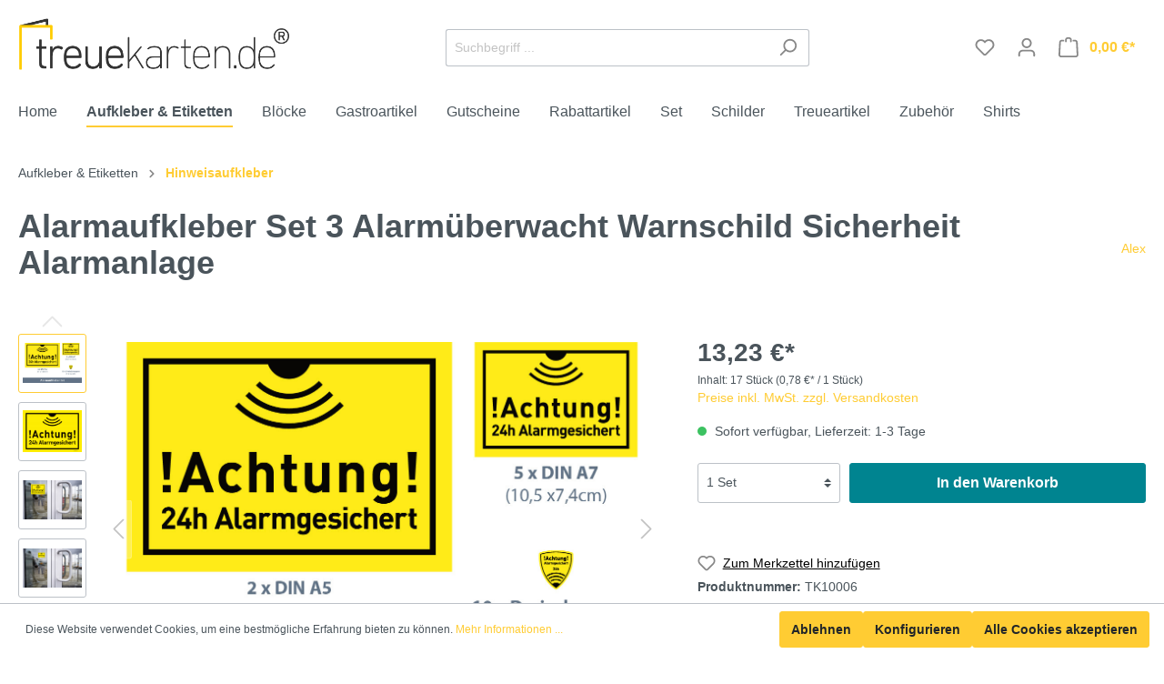

--- FILE ---
content_type: text/html; charset=UTF-8
request_url: https://treuekarten.de/Aufkleber/Hinweisaufkleber/Alarmaufkleber-Set-3-Alarmueberwacht-Warnschild-Sicherheit-Alarmanlage
body_size: 28400
content:

<!DOCTYPE html>

<html lang="de-DE"
      itemscope="itemscope"
      itemtype="https://schema.org/WebPage">

                            
    <head>
                                    <meta charset="utf-8">
            
                            <meta name="viewport"
                      content="width=device-width, initial-scale=1, shrink-to-fit=no">
            
                            <meta name="author"
                      content=""/>
                <meta name="robots"
                      content="index,follow"/>
                <meta name="revisit-after"
                      content="15 days"/>
                <meta name="keywords"
                      content="Alarmaufkleber, Alarmüberwacht, Warnschild, Warnaufkleber, Sicherheit, Set, Alarmanlage, Videoüberwacht, Alarm, Gesichert, Security, Aufkleber, gelb,"/>
                <meta name="description"
                      content="Beugen Sie unerwünschtes Betreten und Auseinandersetzung vor. Mit unseren Aufklebern ist Ihr Grundstück überall gekennzeichnet. 2xDIN A5/5xDIN A7/10x4 cmx4,5cm✓"/>
            
                <meta property="og:type"
          content="product"/>
    <meta property="og:site_name"
          content="treuekarten"/>
    <meta property="og:url"
          content="https://treuekarten.de/detail/be975d4aa351452cbee5654f5c559f74"/>
    <meta property="og:title"
          content="Alarmaufkleber Set, Alarmüberwacht, Warnaufkleber | vers. Größen"/>

    <meta property="og:description"
          content="Beugen Sie unerwünschtes Betreten und Auseinandersetzung vor. Mit unseren Aufklebern ist Ihr Grundstück überall gekennzeichnet. 2xDIN A5/5xDIN A7/10x4 cmx4,5cm✓"/>
    <meta property="og:image"
          content="https://treuekarten.de/media/e9/b6/15/1675131370/alarmaufkleber_setpnwr7jk0ur08y.jpg"/>

            <meta property="product:brand"
              content="Alex"/>
    
                        <meta property="product:price:amount"
          content="13.23"/>
    <meta property="product:price:currency"
          content="EUR"/>
    <meta property="product:product_link"
          content="https://treuekarten.de/detail/be975d4aa351452cbee5654f5c559f74"/>

    <meta name="twitter:card"
          content="product"/>
    <meta name="twitter:site"
          content="treuekarten"/>
    <meta name="twitter:title"
          content="Alarmaufkleber Set, Alarmüberwacht, Warnaufkleber | vers. Größen"/>
    <meta name="twitter:description"
          content="Beugen Sie unerwünschtes Betreten und Auseinandersetzung vor. Mit unseren Aufklebern ist Ihr Grundstück überall gekennzeichnet. 2xDIN A5/5xDIN A7/10x4 cmx4,5cm✓"/>
    <meta name="twitter:image"
          content="https://treuekarten.de/media/e9/b6/15/1675131370/alarmaufkleber_setpnwr7jk0ur08y.jpg"/>

                            <meta itemprop="copyrightHolder"
                      content="treuekarten"/>
                <meta itemprop="copyrightYear"
                      content=""/>
                <meta itemprop="isFamilyFriendly"
                      content="false"/>
                <meta itemprop="image"
                      content="https://treuekarten.de/media/56/85/c2/1675133922/logo-01.png"/>
            
                                                
                    <link rel="shortcut icon"
                  href="https://treuekarten.de/media/42/de/4a/1675134294/favicon_(1).ico">
        
                                <link rel="apple-touch-icon"
                  sizes="180x180"
                  href="https://treuekarten.de/media/42/de/4a/1675134294/favicon_(1).ico">
                    
                            
            
    
    <link rel="canonical" href="https://treuekarten.de/detail/be975d4aa351452cbee5654f5c559f74" />

                    <title itemprop="name">Alarmaufkleber Set, Alarmüberwacht, Warnaufkleber | vers. Größen</title>
        
                                                                        <link rel="stylesheet"
                      href="https://treuekarten.de/theme/6796f9f005fec1bfec95345c65f314ce/css/all.css?1760647646381725">
                                    
                        <script>
        window.features = {"V6_5_0_0":false,"v6.5.0.0":false,"PERFORMANCE_TWEAKS":false,"performance.tweaks":false,"FEATURE_NEXT_1797":false,"feature.next.1797":false,"FEATURE_NEXT_16710":false,"feature.next.16710":false,"FEATURE_NEXT_13810":false,"feature.next.13810":false,"FEATURE_NEXT_13250":false,"feature.next.13250":false,"FEATURE_NEXT_17276":false,"feature.next.17276":false,"FEATURE_NEXT_16151":false,"feature.next.16151":false,"FEATURE_NEXT_16155":false,"feature.next.16155":false,"FEATURE_NEXT_19501":false,"feature.next.19501":false,"FEATURE_NEXT_15053":false,"feature.next.15053":false,"FEATURE_NEXT_18215":false,"feature.next.18215":false,"FEATURE_NEXT_15815":false,"feature.next.15815":false,"FEATURE_NEXT_14699":false,"feature.next.14699":false,"FEATURE_NEXT_15707":false,"feature.next.15707":false,"FEATURE_NEXT_14360":false,"feature.next.14360":false,"FEATURE_NEXT_15172":false,"feature.next.15172":false,"FEATURE_NEXT_14001":false,"feature.next.14001":false,"FEATURE_NEXT_7739":false,"feature.next.7739":false,"FEATURE_NEXT_16200":false,"feature.next.16200":false,"FEATURE_NEXT_13410":false,"feature.next.13410":false,"FEATURE_NEXT_15917":false,"feature.next.15917":false,"FEATURE_NEXT_15957":false,"feature.next.15957":false,"FEATURE_NEXT_13601":false,"feature.next.13601":false,"FEATURE_NEXT_16992":false,"feature.next.16992":false,"FEATURE_NEXT_7530":false,"feature.next.7530":false,"FEATURE_NEXT_16824":false,"feature.next.16824":false,"FEATURE_NEXT_16271":false,"feature.next.16271":false,"FEATURE_NEXT_15381":false,"feature.next.15381":false,"FEATURE_NEXT_17275":false,"feature.next.17275":false,"FEATURE_NEXT_17016":false,"feature.next.17016":false,"FEATURE_NEXT_16236":false,"feature.next.16236":false,"FEATURE_NEXT_16640":false,"feature.next.16640":false,"FEATURE_NEXT_17858":false,"feature.next.17858":false,"FEATURE_NEXT_6758":false,"feature.next.6758":false,"FEATURE_NEXT_19048":false,"feature.next.19048":false,"FEATURE_NEXT_19822":false,"feature.next.19822":false,"FEATURE_NEXT_18129":false,"feature.next.18129":false,"FEATURE_NEXT_19163":false,"feature.next.19163":false,"FEATURE_NEXT_18187":false,"feature.next.18187":false,"FEATURE_NEXT_17978":false,"feature.next.17978":false,"FEATURE_NEXT_11634":false,"feature.next.11634":false,"FEATURE_NEXT_21547":false,"feature.next.21547":false,"FEATURE_NEXT_22900":false,"feature.next.22900":false};
    </script>
        
                                                    
                            
            
                
                                    <script>
                    window.useDefaultCookieConsent = true;
                </script>
                    
            </head>

    <body class="is-ctl-product is-act-index">

                        <noscript class="noscript-main">
                
    <div role="alert"
         class="alert alert-info alert-has-icon">
                                                        <span class="icon icon-info">
                        <svg xmlns="http://www.w3.org/2000/svg" xmlns:xlink="http://www.w3.org/1999/xlink" width="24" height="24" viewBox="0 0 24 24"><defs><path d="M12 7c.5523 0 1 .4477 1 1s-.4477 1-1 1-1-.4477-1-1 .4477-1 1-1zm1 9c0 .5523-.4477 1-1 1s-1-.4477-1-1v-5c0-.5523.4477-1 1-1s1 .4477 1 1v5zm11-4c0 6.6274-5.3726 12-12 12S0 18.6274 0 12 5.3726 0 12 0s12 5.3726 12 12zM12 2C6.4772 2 2 6.4772 2 12s4.4772 10 10 10 10-4.4772 10-10S17.5228 2 12 2z" id="icons-default-info" /></defs><use xlink:href="#icons-default-info" fill="#758CA3" fill-rule="evenodd" /></svg>
        </span>                                    
                    <div class="alert-content-container">
                                                    
                                    <div class="alert-content">
                                                    Um unseren Shop in vollem Umfang nutzen zu können, empfehlen wir Ihnen Javascript in Ihrem Browser zu aktivieren.
                                            </div>
                
                                                                </div>
            </div>
            </noscript>
        
                    <header class="header-main">
                                    <div class="container">
                                        <div class="top-bar d-none d-lg-block">
        <nav class="top-bar-nav">
                                            
                
                                            
                
                                </nav>
    </div>
    
            <div class="row align-items-center header-row">
                            <div class="col-12 col-lg-auto header-logo-col">
                        <div class="header-logo-main">
                    <a class="header-logo-main-link"
               href="/"
               title="Zur Startseite wechseln">
                                    <picture class="header-logo-picture">
                                                                                        <source srcset="https://treuekarten.de/media/09/fb/30/1675133956/logo-01_%281%29.png"
                                        media="(min-width: 768px) and (max-width: 991px)">
                                                    
                                                                                    <source srcset="https://treuekarten.de/media/09/fb/30/1675133956/logo-01_%281%29.png"
                                        media="(max-width: 767px)">
                                                    
                                                                                    <img src="https://treuekarten.de/media/56/85/c2/1675133922/logo-01.png"
                                     alt="Zur Startseite wechseln"
                                     class="img-fluid header-logo-main-img"/>
                                                                        </picture>
                            </a>
            </div>
                </div>
            
                            <div class="col-12 order-2 col-sm order-sm-1 header-search-col">
                    <div class="row">
                        <div class="col-sm-auto d-none d-sm-block d-lg-none">
                                                            <div class="nav-main-toggle">
                                                                            <button class="btn nav-main-toggle-btn header-actions-btn"
                                                type="button"
                                                data-offcanvas-menu="true"
                                                aria-label="Menü">
                                                                                            <span class="icon icon-stack">
                        <svg xmlns="http://www.w3.org/2000/svg" xmlns:xlink="http://www.w3.org/1999/xlink" width="24" height="24" viewBox="0 0 24 24"><defs><path d="M3 13c-.5523 0-1-.4477-1-1s.4477-1 1-1h18c.5523 0 1 .4477 1 1s-.4477 1-1 1H3zm0-7c-.5523 0-1-.4477-1-1s.4477-1 1-1h18c.5523 0 1 .4477 1 1s-.4477 1-1 1H3zm0 14c-.5523 0-1-.4477-1-1s.4477-1 1-1h18c.5523 0 1 .4477 1 1s-.4477 1-1 1H3z" id="icons-default-stack" /></defs><use xlink:href="#icons-default-stack" fill="#758CA3" fill-rule="evenodd" /></svg>
        </span>                                                                                    </button>
                                                                    </div>
                                                    </div>
                        <div class="col">
                            
    <div class="collapse"
         id="searchCollapse">
        <div class="header-search">
            <form action="/search"
                  method="get"
                  data-search-form="true"
                  data-search-widget-options='{&quot;searchWidgetMinChars&quot;:2}'
                  data-url="/suggest?search="
                  class="header-search-form">
                                    <div class="input-group">
                                                    <input type="search"
                                   name="search"
                                   class="form-control header-search-input"
                                   autocomplete="off"
                                   autocapitalize="off"
                                   placeholder="Suchbegriff ..."
                                   aria-label="Suchbegriff ..."
                                   value=""
                            >
                        
                                                                                                                <div class="input-group-append">
                                    <button type="submit"
                                            class="btn header-search-btn"
                                            aria-label="Suchen">
                                        <span class="header-search-icon">
                                            <span class="icon icon-search">
                        <svg xmlns="http://www.w3.org/2000/svg" xmlns:xlink="http://www.w3.org/1999/xlink" width="24" height="24" viewBox="0 0 24 24"><defs><path d="M10.0944 16.3199 4.707 21.707c-.3905.3905-1.0237.3905-1.4142 0-.3905-.3905-.3905-1.0237 0-1.4142L8.68 14.9056C7.6271 13.551 7 11.8487 7 10c0-4.4183 3.5817-8 8-8s8 3.5817 8 8-3.5817 8-8 8c-1.8487 0-3.551-.627-4.9056-1.6801zM15 16c3.3137 0 6-2.6863 6-6s-2.6863-6-6-6-6 2.6863-6 6 2.6863 6 6 6z" id="icons-default-search" /></defs><use xlink:href="#icons-default-search" fill="#758CA3" fill-rule="evenodd" /></svg>
        </span>                                        </span>
                                    </button>
                                </div>
                                                                        </div>
                            </form>
        </div>
    </div>
                        </div>
                    </div>
                </div>
            
                            <div class="col-12 order-1 col-sm-auto order-sm-2 header-actions-col">
                    <div class="row no-gutters">
                                                    <div class="col d-sm-none">
                                <div class="menu-button">
                                                                            <button class="btn nav-main-toggle-btn header-actions-btn"
                                                type="button"
                                                data-offcanvas-menu="true"
                                                aria-label="Menü">
                                                                                            <span class="icon icon-stack">
                        <svg xmlns="http://www.w3.org/2000/svg" xmlns:xlink="http://www.w3.org/1999/xlink" width="24" height="24" viewBox="0 0 24 24"><defs><path d="M3 13c-.5523 0-1-.4477-1-1s.4477-1 1-1h18c.5523 0 1 .4477 1 1s-.4477 1-1 1H3zm0-7c-.5523 0-1-.4477-1-1s.4477-1 1-1h18c.5523 0 1 .4477 1 1s-.4477 1-1 1H3zm0 14c-.5523 0-1-.4477-1-1s.4477-1 1-1h18c.5523 0 1 .4477 1 1s-.4477 1-1 1H3z" id="icons-default-stack" /></defs><use xlink:href="#icons-default-stack" fill="#758CA3" fill-rule="evenodd" /></svg>
        </span>                                                                                    </button>
                                                                    </div>
                            </div>
                        
                                                    <div class="col-auto d-sm-none">
                                <div class="search-toggle">
                                    <button class="btn header-actions-btn search-toggle-btn js-search-toggle-btn collapsed"
                                            type="button"
                                            data-toggle="collapse"
                                            data-target="#searchCollapse"
                                            aria-expanded="false"
                                            aria-controls="searchCollapse"
                                            aria-label="Suchen">
                                        <span class="icon icon-search">
                        <svg xmlns="http://www.w3.org/2000/svg" xmlns:xlink="http://www.w3.org/1999/xlink" width="24" height="24" viewBox="0 0 24 24"><defs><path d="M10.0944 16.3199 4.707 21.707c-.3905.3905-1.0237.3905-1.4142 0-.3905-.3905-.3905-1.0237 0-1.4142L8.68 14.9056C7.6271 13.551 7 11.8487 7 10c0-4.4183 3.5817-8 8-8s8 3.5817 8 8-3.5817 8-8 8c-1.8487 0-3.551-.627-4.9056-1.6801zM15 16c3.3137 0 6-2.6863 6-6s-2.6863-6-6-6-6 2.6863-6 6 2.6863 6 6 6z" id="icons-default-search" /></defs><use xlink:href="#icons-default-search" fill="#758CA3" fill-rule="evenodd" /></svg>
        </span>                                    </button>
                                </div>
                            </div>
                        
                                                                                    <div class="col-auto">
                                    <div class="header-wishlist">
                                        <a class="btn header-wishlist-btn header-actions-btn"
                                           href="/wishlist"
                                           title="Merkzettel"
                                           aria-label="Merkzettel">
                                                
            <span class="header-wishlist-icon">
            <span class="icon icon-heart">
                        <svg xmlns="http://www.w3.org/2000/svg" xmlns:xlink="http://www.w3.org/1999/xlink" width="24" height="24" viewBox="0 0 24 24"><defs><path d="M20.0139 12.2998c1.8224-1.8224 1.8224-4.7772 0-6.5996-1.8225-1.8225-4.7772-1.8225-6.5997 0L12 7.1144l-1.4142-1.4142c-1.8225-1.8225-4.7772-1.8225-6.5997 0-1.8224 1.8224-1.8224 4.7772 0 6.5996l7.519 7.519a.7.7 0 0 0 .9899 0l7.5189-7.519zm1.4142 1.4142-7.519 7.519c-1.0543 1.0544-2.7639 1.0544-3.8183 0L2.572 13.714c-2.6035-2.6035-2.6035-6.8245 0-9.428 2.6035-2.6035 6.8246-2.6035 9.4281 0 2.6035-2.6035 6.8246-2.6035 9.428 0 2.6036 2.6035 2.6036 6.8245 0 9.428z" id="icons-default-heart" /></defs><use xlink:href="#icons-default-heart" fill="#758CA3" fill-rule="evenodd" /></svg>
        </span>        </span>
    
        
    
    <span class="badge badge-primary header-wishlist-badge"
          id="wishlist-basket"
          data-wishlist-storage="true"
          data-wishlist-storage-options="{&quot;listPath&quot;:&quot;\/wishlist\/list&quot;,&quot;mergePath&quot;:&quot;\/wishlist\/merge&quot;,&quot;tokenMergePath&quot;:&quot;429a4dcf8a0ba.bLP86_ZqC54PxIOeqq7_1b5X0yXuLfs-Wj02hWRYWYg.Koq_o7EpTqhItOHMxp-rkvcmpWS2Y85aEXl6x1wIHrgri53SmRNI3Duvtw&quot;,&quot;pageletPath&quot;:&quot;\/wishlist\/merge\/pagelet&quot;,&quot;tokenPageletPath&quot;:&quot;33bbad3b6b79.a-V1rXXrBpLtxSH4K-uxdVd5I48cs0-1CIjj0wurBh0.JoYY6wa5SqaZjGzLRq7rDSYqZssoxj_gRKW3gGzBQ3IhvBf5N6VM46eGcA&quot;}"
          data-wishlist-widget="true"
          data-wishlist-widget-options="{&quot;showCounter&quot;:true}"
    ></span>
                                        </a>
                                    </div>
                                </div>
                                                    
                                                    <div class="col-auto">
                                <div class="account-menu">
                                        <div class="dropdown">
                    <button class="btn account-menu-btn header-actions-btn"
                    type="button"
                    id="accountWidget"
                    data-offcanvas-account-menu="true"
                    data-toggle="dropdown"
                    aria-haspopup="true"
                    aria-expanded="false"
                    aria-label="Mein Konto"
                    title="Mein Konto">
                <span class="icon icon-avatar">
                        <svg xmlns="http://www.w3.org/2000/svg" xmlns:xlink="http://www.w3.org/1999/xlink" width="24" height="24" viewBox="0 0 24 24"><defs><path d="M12 3C9.7909 3 8 4.7909 8 7c0 2.2091 1.7909 4 4 4 2.2091 0 4-1.7909 4-4 0-2.2091-1.7909-4-4-4zm0-2c3.3137 0 6 2.6863 6 6s-2.6863 6-6 6-6-2.6863-6-6 2.6863-6 6-6zM4 22.099c0 .5523-.4477 1-1 1s-1-.4477-1-1V20c0-2.7614 2.2386-5 5-5h10.0007c2.7614 0 5 2.2386 5 5v2.099c0 .5523-.4477 1-1 1s-1-.4477-1-1V20c0-1.6569-1.3431-3-3-3H7c-1.6569 0-3 1.3431-3 3v2.099z" id="icons-default-avatar" /></defs><use xlink:href="#icons-default-avatar" fill="#758CA3" fill-rule="evenodd" /></svg>
        </span>            </button>
        
                    <div class="dropdown-menu dropdown-menu-right account-menu-dropdown js-account-menu-dropdown"
                 aria-labelledby="accountWidget">
                

        
                                                        <button class="btn btn-light offcanvas-close js-offcanvas-close btn-block sticky-top">
                                                    <span class="icon icon-x icon-sm">
                        <svg xmlns="http://www.w3.org/2000/svg" xmlns:xlink="http://www.w3.org/1999/xlink" width="24" height="24" viewBox="0 0 24 24"><defs><path d="m10.5858 12-7.293-7.2929c-.3904-.3905-.3904-1.0237 0-1.4142.3906-.3905 1.0238-.3905 1.4143 0L12 10.5858l7.2929-7.293c.3905-.3904 1.0237-.3904 1.4142 0 .3905.3906.3905 1.0238 0 1.4143L13.4142 12l7.293 7.2929c.3904.3905.3904 1.0237 0 1.4142-.3906.3905-1.0238.3905-1.4143 0L12 13.4142l-7.2929 7.293c-.3905.3904-1.0237.3904-1.4142 0-.3905-.3906-.3905-1.0238 0-1.4143L10.5858 12z" id="icons-default-x" /></defs><use xlink:href="#icons-default-x" fill="#758CA3" fill-rule="evenodd" /></svg>
        </span>                        
                                                    Menü schließen
                                            </button>
                
    
                    <div class="offcanvas-content-container">
                <div class="account-menu">
                                    <div class="dropdown-header account-menu-header">
                    Mein Konto
                </div>
                    
                                    <div class="account-menu-login">
                    <a href="/account/login"
                       title="Anmelden"
                       class="btn btn-primary account-menu-login-button">
                        Anmelden
                    </a>

                    <div class="account-menu-register">
                        oder <a href="/account/login"
                                                            title="registrieren">registrieren</a>
                    </div>
                </div>
                    
                    <div class="account-menu-links">
                    <div class="header-account-menu">
        <div class="card account-menu-inner">
                                        
                                                <div class="list-group list-group-flush account-aside-list-group">
                                                                                    <a href="/account"
                                   title="Übersicht"
                                   class="list-group-item list-group-item-action account-aside-item">
                                    Übersicht
                                </a>
                            
                                                            <a href="/account/profile"
                                   title="Persönliches Profil"
                                   class="list-group-item list-group-item-action account-aside-item">
                                    Persönliches Profil
                                </a>
                            
                                                            <a href="/account/address"
                                   title="Adressen"
                                   class="list-group-item list-group-item-action account-aside-item">
                                    Adressen
                                </a>
                            
                                                            <a href="/account/payment"
                                   title="Zahlungsarten"
                                   class="list-group-item list-group-item-action account-aside-item">
                                    Zahlungsarten
                                </a>
                            
                                                            <a href="/account/order"
                                   title="Bestellungen"
                                   class="list-group-item list-group-item-action account-aside-item">
                                    Bestellungen
                                </a>
                                                                        </div>
                            
                                                </div>
    </div>
            </div>
            </div>
        </div>
                </div>
            </div>
                                </div>
                            </div>
                        
                                                    <div class="col-auto">
                                <div class="header-cart"
                                     data-offcanvas-cart="true">
                                    <a class="btn header-cart-btn header-actions-btn"
                                       href="/checkout/cart"
                                       data-cart-widget="true"
                                       title="Warenkorb"
                                       aria-label="Warenkorb">
                                            <span class="header-cart-icon">
        <span class="icon icon-bag">
                        <svg xmlns="http://www.w3.org/2000/svg" xmlns:xlink="http://www.w3.org/1999/xlink" width="24" height="24" viewBox="0 0 24 24"><defs><path d="M5.892 3c.5523 0 1 .4477 1 1s-.4477 1-1 1H3.7895a1 1 0 0 0-.9986.9475l-.7895 15c-.029.5515.3946 1.0221.9987 1.0525h17.8102c.5523 0 1-.4477.9986-1.0525l-.7895-15A1 1 0 0 0 20.0208 5H17.892c-.5523 0-1-.4477-1-1s.4477-1 1-1h2.1288c1.5956 0 2.912 1.249 2.9959 2.8423l.7894 15c.0035.0788.0035.0788.0042.1577 0 1.6569-1.3432 3-3 3H3c-.079-.0007-.079-.0007-.1577-.0041-1.6546-.0871-2.9253-1.499-2.8382-3.1536l.7895-15C.8775 4.249 2.1939 3 3.7895 3H5.892zm4 2c0 .5523-.4477 1-1 1s-1-.4477-1-1V3c0-1.6569 1.3432-3 3-3h2c1.6569 0 3 1.3431 3 3v2c0 .5523-.4477 1-1 1s-1-.4477-1-1V3c0-.5523-.4477-1-1-1h-2c-.5523 0-1 .4477-1 1v2z" id="icons-default-bag" /></defs><use xlink:href="#icons-default-bag" fill="#758CA3" fill-rule="evenodd" /></svg>
        </span>    </span>
        <span class="header-cart-total">
        0,00 €*
    </span>
                                    </a>
                                </div>
                            </div>
                                            </div>
                </div>
                    </div>
                        </div>
                            </header>
        
                    <div class="nav-main">
                                    
    <div class="main-navigation"
         id="mainNavigation"
         data-flyout-menu="true">
                    <div class="container">
                                    <nav class="nav main-navigation-menu"
                        itemscope="itemscope"
                        itemtype="http://schema.org/SiteNavigationElement">
                        
                                                                                    <a class="nav-link main-navigation-link home-link"
                                    href="/"
                                    itemprop="url"
                                    title="Home">
                                    <div class="main-navigation-link-text">
                                        <span itemprop="name">Home</span>
                                    </div>
                                </a>
                                                    
                                                    
                                                                                            
                                                                
                                                                                                            <a class="nav-link main-navigation-link active"
                                           href="https://treuekarten.de/Aufkleber/"
                                           itemprop="url"
                                           data-flyout-menu-trigger="6fa1052c11c647aeae5e1ccef7d7f42c"                                                                                      title="Aufkleber &amp; Etiketten">
                                            <div class="main-navigation-link-text">
                                                <span itemprop="name">Aufkleber &amp; Etiketten</span>
                                            </div>
                                        </a>
                                                                                                                                                                
                                                                
                                                                                                            <a class="nav-link main-navigation-link"
                                           href="https://treuekarten.de/Bloecke/"
                                           itemprop="url"
                                           data-flyout-menu-trigger="e07ccfaefcd14be8a0787569c5d4d191"                                                                                      title="Blöcke">
                                            <div class="main-navigation-link-text">
                                                <span itemprop="name">Blöcke</span>
                                            </div>
                                        </a>
                                                                                                                                                                
                                                                
                                                                                                            <a class="nav-link main-navigation-link"
                                           href="https://treuekarten.de/Gastroartikel/"
                                           itemprop="url"
                                           data-flyout-menu-trigger="beba4c5d546240d9a6570ff15ebde26f"                                                                                      title="Gastroartikel">
                                            <div class="main-navigation-link-text">
                                                <span itemprop="name">Gastroartikel</span>
                                            </div>
                                        </a>
                                                                                                                                                                
                                                                
                                                                                                            <a class="nav-link main-navigation-link"
                                           href="https://treuekarten.de/Gutscheine/"
                                           itemprop="url"
                                           data-flyout-menu-trigger="13ae1dd381964c11a648c7132d16a36d"                                                                                      title="Gutscheine">
                                            <div class="main-navigation-link-text">
                                                <span itemprop="name">Gutscheine</span>
                                            </div>
                                        </a>
                                                                                                                                                                
                                                                
                                                                                                            <a class="nav-link main-navigation-link"
                                           href="https://treuekarten.de/Rabattartikel/"
                                           itemprop="url"
                                           data-flyout-menu-trigger="14ec75fb16ba49dd977c51571d6a56fe"                                                                                      title="Rabattartikel">
                                            <div class="main-navigation-link-text">
                                                <span itemprop="name">Rabattartikel</span>
                                            </div>
                                        </a>
                                                                                                                                                                
                                                                
                                                                                                            <a class="nav-link main-navigation-link"
                                           href="https://treuekarten.de/Set/"
                                           itemprop="url"
                                                                                                                                 title="Set">
                                            <div class="main-navigation-link-text">
                                                <span itemprop="name">Set</span>
                                            </div>
                                        </a>
                                                                                                                                                                
                                                                
                                                                                                            <a class="nav-link main-navigation-link"
                                           href="https://treuekarten.de/Schilder/"
                                           itemprop="url"
                                           data-flyout-menu-trigger="f6caf86887b443f88f04341280760efd"                                                                                      title="Schilder">
                                            <div class="main-navigation-link-text">
                                                <span itemprop="name">Schilder</span>
                                            </div>
                                        </a>
                                                                                                                                                                
                                                                
                                                                                                            <a class="nav-link main-navigation-link"
                                           href="https://treuekarten.de/Treueartikel/"
                                           itemprop="url"
                                           data-flyout-menu-trigger="b351a774dd8a47d8983c2a7e6a661d06"                                                                                      title="Treueartikel">
                                            <div class="main-navigation-link-text">
                                                <span itemprop="name">Treueartikel</span>
                                            </div>
                                        </a>
                                                                                                                                                                
                                                                
                                                                                                            <a class="nav-link main-navigation-link"
                                           href="https://treuekarten.de/Zubehoer/"
                                           itemprop="url"
                                           data-flyout-menu-trigger="d3f56a9f991c403e844ad6c66206e4ef"                                                                                      title="Zubehör">
                                            <div class="main-navigation-link-text">
                                                <span itemprop="name">Zubehör</span>
                                            </div>
                                        </a>
                                                                                                                                                                
                                                                
                                                                                                            <a class="nav-link main-navigation-link"
                                           href="https://treuekarten.de/Shirts/"
                                           itemprop="url"
                                                                                                                                 title="Shirts">
                                            <div class="main-navigation-link-text">
                                                <span itemprop="name">Shirts</span>
                                            </div>
                                        </a>
                                                                                                                                            </nav>
                            </div>
        
                                                                                                                                                                                                                                                                                                                                                                                                                                                                                                                                                                                                                        
                                                <div class="navigation-flyouts">
                                                                                                                                                                <div class="navigation-flyout"
                                             data-flyout-menu-id="6fa1052c11c647aeae5e1ccef7d7f42c">
                                            <div class="container">
                                                                                                                        <div class="row navigation-flyout-bar">
                            <div class="col">
                    <div class="navigation-flyout-category-link">
                                                                                    <a class="nav-link"
                                   href="https://treuekarten.de/Aufkleber/"
                                   itemprop="url"
                                   title="Aufkleber &amp; Etiketten">
                                                                            Zur Kategorie Aufkleber &amp; Etiketten
                                        <span class="icon icon-arrow-right icon-primary">
                        <svg xmlns="http://www.w3.org/2000/svg" xmlns:xlink="http://www.w3.org/1999/xlink" width="16" height="16" viewBox="0 0 16 16"><defs><path id="icons-solid-arrow-right" d="M6.7071 6.2929c-.3905-.3905-1.0237-.3905-1.4142 0-.3905.3905-.3905 1.0237 0 1.4142l3 3c.3905.3905 1.0237.3905 1.4142 0l3-3c.3905-.3905.3905-1.0237 0-1.4142-.3905-.3905-1.0237-.3905-1.4142 0L9 8.5858l-2.2929-2.293z" /></defs><use transform="rotate(-90 9 8.5)" xlink:href="#icons-solid-arrow-right" fill="#758CA3" fill-rule="evenodd" /></svg>
        </span>                                                                    </a>
                                                                        </div>
                </div>
            
                            <div class="col-auto">
                    <div class="navigation-flyout-close js-close-flyout-menu">
                                                                                    <span class="icon icon-x">
                        <svg xmlns="http://www.w3.org/2000/svg" xmlns:xlink="http://www.w3.org/1999/xlink" width="24" height="24" viewBox="0 0 24 24"><defs><path d="m10.5858 12-7.293-7.2929c-.3904-.3905-.3904-1.0237 0-1.4142.3906-.3905 1.0238-.3905 1.4143 0L12 10.5858l7.2929-7.293c.3905-.3904 1.0237-.3904 1.4142 0 .3905.3906.3905 1.0238 0 1.4143L13.4142 12l7.293 7.2929c.3904.3905.3904 1.0237 0 1.4142-.3906.3905-1.0238.3905-1.4143 0L12 13.4142l-7.2929 7.293c-.3905.3904-1.0237.3904-1.4142 0-.3905-.3906-.3905-1.0238 0-1.4143L10.5858 12z" id="icons-default-x" /></defs><use xlink:href="#icons-default-x" fill="#758CA3" fill-rule="evenodd" /></svg>
        </span>                                                                        </div>
                </div>
                    </div>
    
            <div class="row navigation-flyout-content">
                            <div class="col">
                    <div class="navigation-flyout-categories">
                                                        
                    
    
    <div class="row navigation-flyout-categories is-level-0">
                                            
                            <div class="col-3 navigation-flyout-col">
                                                                        <a class="nav-item nav-link navigation-flyout-link is-level-0"
                               href="https://treuekarten.de/Etiketten/"
                               itemprop="url"
                                                              title="Etiketten">
                                <span itemprop="name">Etiketten</span>
                            </a>
                                            
                                                                            
        
    
    <div class="navigation-flyout-categories is-level-1">
            </div>
                                                            </div>
                                                        
                            <div class="col-3 navigation-flyout-col">
                                                                        <a class="nav-item nav-link navigation-flyout-link is-level-0"
                               href="https://treuekarten.de/Aufkleber-Etiketten/Magnetetiketten/"
                               itemprop="url"
                                                              title="Magnetetiketten">
                                <span itemprop="name">Magnetetiketten</span>
                            </a>
                                            
                                                                            
        
    
    <div class="navigation-flyout-categories is-level-1">
            </div>
                                                            </div>
                                                        
                            <div class="col-3 navigation-flyout-col">
                                                                        <a class="nav-item nav-link navigation-flyout-link is-level-0 active"
                               href="https://treuekarten.de/Hinweisaufkleber/"
                               itemprop="url"
                                                              title="Hinweisaufkleber">
                                <span itemprop="name">Hinweisaufkleber</span>
                            </a>
                                            
                                                                            
        
    
    <div class="navigation-flyout-categories is-level-1">
            </div>
                                                            </div>
                                                        
                            <div class="col-3 navigation-flyout-col">
                                                                        <a class="nav-item nav-link navigation-flyout-link is-level-0"
                               href="https://treuekarten.de/Pruefplaketten/"
                               itemprop="url"
                                                              title="Prüfplaketten">
                                <span itemprop="name">Prüfplaketten</span>
                            </a>
                                            
                                                                            
        
    
    <div class="navigation-flyout-categories is-level-1">
            </div>
                                                            </div>
                                                        
                            <div class="col-3 navigation-flyout-col">
                                                                        <a class="nav-item nav-link navigation-flyout-link is-level-0"
                               href="https://treuekarten.de/Rohrleitungsaufkleber/"
                               itemprop="url"
                                                              title="Rohrleitungsaufkleber">
                                <span itemprop="name">Rohrleitungsaufkleber</span>
                            </a>
                                            
                                                                            
        
    
    <div class="navigation-flyout-categories is-level-1">
            </div>
                                                            </div>
                                                        
                            <div class="col-3 navigation-flyout-col">
                                                                        <a class="nav-item nav-link navigation-flyout-link is-level-0"
                               href="https://treuekarten.de/Saleaufkleber/"
                               itemprop="url"
                                                              title="Saleaufkleber">
                                <span itemprop="name">Saleaufkleber</span>
                            </a>
                                            
                                                                            
        
    
    <div class="navigation-flyout-categories is-level-1">
            </div>
                                                            </div>
                                                        
                            <div class="col-3 navigation-flyout-col">
                                                                        <a class="nav-item nav-link navigation-flyout-link is-level-0"
                               href="https://treuekarten.de/Verkehrszeichen/"
                               itemprop="url"
                                                              title="Verkehrszeichen">
                                <span itemprop="name">Verkehrszeichen</span>
                            </a>
                                            
                                                                            
        
    
    <div class="navigation-flyout-categories is-level-1">
            </div>
                                                            </div>
                                                        
                            <div class="col-3 navigation-flyout-col">
                                                                        <a class="nav-item nav-link navigation-flyout-link is-level-0"
                               href="https://treuekarten.de/Versandaufkleber/"
                               itemprop="url"
                                                              title="Lager- &amp; Versandkennzeichnung">
                                <span itemprop="name">Lager- &amp; Versandkennzeichnung</span>
                            </a>
                                            
                                                                            
        
    
    <div class="navigation-flyout-categories is-level-1">
            </div>
                                                            </div>
                                                        
                            <div class="col-3 navigation-flyout-col">
                                                                        <a class="nav-item nav-link navigation-flyout-link is-level-0"
                               href="https://treuekarten.de/Auto/"
                               itemprop="url"
                                                              title="Auto">
                                <span itemprop="name">Auto</span>
                            </a>
                                            
                                                                            
        
    
    <div class="navigation-flyout-categories is-level-1">
            </div>
                                                            </div>
                        </div>
                                            </div>
                </div>
            
                                                </div>
                                                                                                </div>
                                        </div>
                                                                                                                                                                                                            <div class="navigation-flyout"
                                             data-flyout-menu-id="e07ccfaefcd14be8a0787569c5d4d191">
                                            <div class="container">
                                                                                                                        <div class="row navigation-flyout-bar">
                            <div class="col">
                    <div class="navigation-flyout-category-link">
                                                                                    <a class="nav-link"
                                   href="https://treuekarten.de/Bloecke/"
                                   itemprop="url"
                                   title="Blöcke">
                                                                            Zur Kategorie Blöcke
                                        <span class="icon icon-arrow-right icon-primary">
                        <svg xmlns="http://www.w3.org/2000/svg" xmlns:xlink="http://www.w3.org/1999/xlink" width="16" height="16" viewBox="0 0 16 16"><defs><path id="icons-solid-arrow-right" d="M6.7071 6.2929c-.3905-.3905-1.0237-.3905-1.4142 0-.3905.3905-.3905 1.0237 0 1.4142l3 3c.3905.3905 1.0237.3905 1.4142 0l3-3c.3905-.3905.3905-1.0237 0-1.4142-.3905-.3905-1.0237-.3905-1.4142 0L9 8.5858l-2.2929-2.293z" /></defs><use transform="rotate(-90 9 8.5)" xlink:href="#icons-solid-arrow-right" fill="#758CA3" fill-rule="evenodd" /></svg>
        </span>                                                                    </a>
                                                                        </div>
                </div>
            
                            <div class="col-auto">
                    <div class="navigation-flyout-close js-close-flyout-menu">
                                                                                    <span class="icon icon-x">
                        <svg xmlns="http://www.w3.org/2000/svg" xmlns:xlink="http://www.w3.org/1999/xlink" width="24" height="24" viewBox="0 0 24 24"><defs><path d="m10.5858 12-7.293-7.2929c-.3904-.3905-.3904-1.0237 0-1.4142.3906-.3905 1.0238-.3905 1.4143 0L12 10.5858l7.2929-7.293c.3905-.3904 1.0237-.3904 1.4142 0 .3905.3906.3905 1.0238 0 1.4143L13.4142 12l7.293 7.2929c.3904.3905.3904 1.0237 0 1.4142-.3906.3905-1.0238.3905-1.4143 0L12 13.4142l-7.2929 7.293c-.3905.3904-1.0237.3904-1.4142 0-.3905-.3906-.3905-1.0238 0-1.4143L10.5858 12z" id="icons-default-x" /></defs><use xlink:href="#icons-default-x" fill="#758CA3" fill-rule="evenodd" /></svg>
        </span>                                                                        </div>
                </div>
                    </div>
    
            <div class="row navigation-flyout-content">
                            <div class="col">
                    <div class="navigation-flyout-categories">
                                                        
                    
    
    <div class="row navigation-flyout-categories is-level-0">
                                            
                            <div class="col-3 navigation-flyout-col">
                                                                        <a class="nav-item nav-link navigation-flyout-link is-level-0"
                               href="https://treuekarten.de/Formulare/"
                               itemprop="url"
                                                              title="Formulare">
                                <span itemprop="name">Formulare</span>
                            </a>
                                            
                                                                            
        
    
    <div class="navigation-flyout-categories is-level-1">
            </div>
                                                            </div>
                                                        
                            <div class="col-3 navigation-flyout-col">
                                                                        <a class="nav-item nav-link navigation-flyout-link is-level-0"
                               href="https://treuekarten.de/Terminblock/"
                               itemprop="url"
                                                              title="Terminblock">
                                <span itemprop="name">Terminblock</span>
                            </a>
                                            
                                                                            
        
    
    <div class="navigation-flyout-categories is-level-1">
            </div>
                                                            </div>
                        </div>
                                            </div>
                </div>
            
                                                </div>
                                                                                                </div>
                                        </div>
                                                                                                                                                                                                            <div class="navigation-flyout"
                                             data-flyout-menu-id="beba4c5d546240d9a6570ff15ebde26f">
                                            <div class="container">
                                                                                                                        <div class="row navigation-flyout-bar">
                            <div class="col">
                    <div class="navigation-flyout-category-link">
                                                                                    <a class="nav-link"
                                   href="https://treuekarten.de/Gastroartikel/"
                                   itemprop="url"
                                   title="Gastroartikel">
                                                                            Zur Kategorie Gastroartikel
                                        <span class="icon icon-arrow-right icon-primary">
                        <svg xmlns="http://www.w3.org/2000/svg" xmlns:xlink="http://www.w3.org/1999/xlink" width="16" height="16" viewBox="0 0 16 16"><defs><path id="icons-solid-arrow-right" d="M6.7071 6.2929c-.3905-.3905-1.0237-.3905-1.4142 0-.3905.3905-.3905 1.0237 0 1.4142l3 3c.3905.3905 1.0237.3905 1.4142 0l3-3c.3905-.3905.3905-1.0237 0-1.4142-.3905-.3905-1.0237-.3905-1.4142 0L9 8.5858l-2.2929-2.293z" /></defs><use transform="rotate(-90 9 8.5)" xlink:href="#icons-solid-arrow-right" fill="#758CA3" fill-rule="evenodd" /></svg>
        </span>                                                                    </a>
                                                                        </div>
                </div>
            
                            <div class="col-auto">
                    <div class="navigation-flyout-close js-close-flyout-menu">
                                                                                    <span class="icon icon-x">
                        <svg xmlns="http://www.w3.org/2000/svg" xmlns:xlink="http://www.w3.org/1999/xlink" width="24" height="24" viewBox="0 0 24 24"><defs><path d="m10.5858 12-7.293-7.2929c-.3904-.3905-.3904-1.0237 0-1.4142.3906-.3905 1.0238-.3905 1.4143 0L12 10.5858l7.2929-7.293c.3905-.3904 1.0237-.3904 1.4142 0 .3905.3906.3905 1.0238 0 1.4143L13.4142 12l7.293 7.2929c.3904.3905.3904 1.0237 0 1.4142-.3906.3905-1.0238.3905-1.4143 0L12 13.4142l-7.2929 7.293c-.3905.3904-1.0237.3904-1.4142 0-.3905-.3906-.3905-1.0238 0-1.4143L10.5858 12z" id="icons-default-x" /></defs><use xlink:href="#icons-default-x" fill="#758CA3" fill-rule="evenodd" /></svg>
        </span>                                                                        </div>
                </div>
                    </div>
    
            <div class="row navigation-flyout-content">
                            <div class="col">
                    <div class="navigation-flyout-categories">
                                                        
                    
    
    <div class="row navigation-flyout-categories is-level-0">
                                            
                            <div class="col-3 navigation-flyout-col">
                                                                        <a class="nav-item nav-link navigation-flyout-link is-level-0"
                               href="https://treuekarten.de/Aufsteller/"
                               itemprop="url"
                                                              title="Aufsteller">
                                <span itemprop="name">Aufsteller</span>
                            </a>
                                            
                                                                            
        
    
    <div class="navigation-flyout-categories is-level-1">
            </div>
                                                            </div>
                                                        
                            <div class="col-3 navigation-flyout-col">
                                                                        <a class="nav-item nav-link navigation-flyout-link is-level-0"
                               href="https://treuekarten.de/Tischsets/"
                               itemprop="url"
                                                              title="Tischsets">
                                <span itemprop="name">Tischsets</span>
                            </a>
                                            
                                                                            
        
    
    <div class="navigation-flyout-categories is-level-1">
            </div>
                                                            </div>
                        </div>
                                            </div>
                </div>
            
                                                </div>
                                                                                                </div>
                                        </div>
                                                                                                                                                                                                            <div class="navigation-flyout"
                                             data-flyout-menu-id="13ae1dd381964c11a648c7132d16a36d">
                                            <div class="container">
                                                                                                                        <div class="row navigation-flyout-bar">
                            <div class="col">
                    <div class="navigation-flyout-category-link">
                                                                                    <a class="nav-link"
                                   href="https://treuekarten.de/Gutscheine/"
                                   itemprop="url"
                                   title="Gutscheine">
                                                                            Zur Kategorie Gutscheine
                                        <span class="icon icon-arrow-right icon-primary">
                        <svg xmlns="http://www.w3.org/2000/svg" xmlns:xlink="http://www.w3.org/1999/xlink" width="16" height="16" viewBox="0 0 16 16"><defs><path id="icons-solid-arrow-right" d="M6.7071 6.2929c-.3905-.3905-1.0237-.3905-1.4142 0-.3905.3905-.3905 1.0237 0 1.4142l3 3c.3905.3905 1.0237.3905 1.4142 0l3-3c.3905-.3905.3905-1.0237 0-1.4142-.3905-.3905-1.0237-.3905-1.4142 0L9 8.5858l-2.2929-2.293z" /></defs><use transform="rotate(-90 9 8.5)" xlink:href="#icons-solid-arrow-right" fill="#758CA3" fill-rule="evenodd" /></svg>
        </span>                                                                    </a>
                                                                        </div>
                </div>
            
                            <div class="col-auto">
                    <div class="navigation-flyout-close js-close-flyout-menu">
                                                                                    <span class="icon icon-x">
                        <svg xmlns="http://www.w3.org/2000/svg" xmlns:xlink="http://www.w3.org/1999/xlink" width="24" height="24" viewBox="0 0 24 24"><defs><path d="m10.5858 12-7.293-7.2929c-.3904-.3905-.3904-1.0237 0-1.4142.3906-.3905 1.0238-.3905 1.4143 0L12 10.5858l7.2929-7.293c.3905-.3904 1.0237-.3904 1.4142 0 .3905.3906.3905 1.0238 0 1.4143L13.4142 12l7.293 7.2929c.3904.3905.3904 1.0237 0 1.4142-.3906.3905-1.0238.3905-1.4143 0L12 13.4142l-7.2929 7.293c-.3905.3904-1.0237.3904-1.4142 0-.3905-.3906-.3905-1.0238 0-1.4143L10.5858 12z" id="icons-default-x" /></defs><use xlink:href="#icons-default-x" fill="#758CA3" fill-rule="evenodd" /></svg>
        </span>                                                                        </div>
                </div>
                    </div>
    
            <div class="row navigation-flyout-content">
                            <div class="col">
                    <div class="navigation-flyout-categories">
                                                        
                    
    
    <div class="row navigation-flyout-categories is-level-0">
                                            
                            <div class="col-3 navigation-flyout-col">
                                                                        <a class="nav-item nav-link navigation-flyout-link is-level-0"
                               href="https://treuekarten.de/Gutscheinkarten/"
                               itemprop="url"
                                                              title="Gutscheinkarten">
                                <span itemprop="name">Gutscheinkarten</span>
                            </a>
                                            
                                                                            
        
    
    <div class="navigation-flyout-categories is-level-1">
            </div>
                                                            </div>
                                                        
                            <div class="col-3 navigation-flyout-col">
                                                                        <a class="nav-item nav-link navigation-flyout-link is-level-0"
                               href="https://treuekarten.de/Geschenkboxen/"
                               itemprop="url"
                                                              title="Geschenkboxen">
                                <span itemprop="name">Geschenkboxen</span>
                            </a>
                                            
                                                                            
        
    
    <div class="navigation-flyout-categories is-level-1">
            </div>
                                                            </div>
                                                        
                            <div class="col-3 navigation-flyout-col">
                                                                        <a class="nav-item nav-link navigation-flyout-link is-level-0"
                               href="https://treuekarten.de/Umschlaege/"
                               itemprop="url"
                                                              title="Umschläge">
                                <span itemprop="name">Umschläge</span>
                            </a>
                                            
                                                                            
        
    
    <div class="navigation-flyout-categories is-level-1">
            </div>
                                                            </div>
                        </div>
                                            </div>
                </div>
            
                                                </div>
                                                                                                </div>
                                        </div>
                                                                                                                                                                                                            <div class="navigation-flyout"
                                             data-flyout-menu-id="14ec75fb16ba49dd977c51571d6a56fe">
                                            <div class="container">
                                                                                                                        <div class="row navigation-flyout-bar">
                            <div class="col">
                    <div class="navigation-flyout-category-link">
                                                                                    <a class="nav-link"
                                   href="https://treuekarten.de/Rabattartikel/"
                                   itemprop="url"
                                   title="Rabattartikel">
                                                                            Zur Kategorie Rabattartikel
                                        <span class="icon icon-arrow-right icon-primary">
                        <svg xmlns="http://www.w3.org/2000/svg" xmlns:xlink="http://www.w3.org/1999/xlink" width="16" height="16" viewBox="0 0 16 16"><defs><path id="icons-solid-arrow-right" d="M6.7071 6.2929c-.3905-.3905-1.0237-.3905-1.4142 0-.3905.3905-.3905 1.0237 0 1.4142l3 3c.3905.3905 1.0237.3905 1.4142 0l3-3c.3905-.3905.3905-1.0237 0-1.4142-.3905-.3905-1.0237-.3905-1.4142 0L9 8.5858l-2.2929-2.293z" /></defs><use transform="rotate(-90 9 8.5)" xlink:href="#icons-solid-arrow-right" fill="#758CA3" fill-rule="evenodd" /></svg>
        </span>                                                                    </a>
                                                                        </div>
                </div>
            
                            <div class="col-auto">
                    <div class="navigation-flyout-close js-close-flyout-menu">
                                                                                    <span class="icon icon-x">
                        <svg xmlns="http://www.w3.org/2000/svg" xmlns:xlink="http://www.w3.org/1999/xlink" width="24" height="24" viewBox="0 0 24 24"><defs><path d="m10.5858 12-7.293-7.2929c-.3904-.3905-.3904-1.0237 0-1.4142.3906-.3905 1.0238-.3905 1.4143 0L12 10.5858l7.2929-7.293c.3905-.3904 1.0237-.3904 1.4142 0 .3905.3906.3905 1.0238 0 1.4143L13.4142 12l7.293 7.2929c.3904.3905.3904 1.0237 0 1.4142-.3906.3905-1.0238.3905-1.4143 0L12 13.4142l-7.2929 7.293c-.3905.3904-1.0237.3904-1.4142 0-.3905-.3906-.3905-1.0238 0-1.4143L10.5858 12z" id="icons-default-x" /></defs><use xlink:href="#icons-default-x" fill="#758CA3" fill-rule="evenodd" /></svg>
        </span>                                                                        </div>
                </div>
                    </div>
    
            <div class="row navigation-flyout-content">
                            <div class="col">
                    <div class="navigation-flyout-categories">
                                                        
                    
    
    <div class="row navigation-flyout-categories is-level-0">
                                            
                            <div class="col-3 navigation-flyout-col">
                                                                        <a class="nav-item nav-link navigation-flyout-link is-level-0"
                               href="https://treuekarten.de/Ballons/"
                               itemprop="url"
                                                              title="Ballons">
                                <span itemprop="name">Ballons</span>
                            </a>
                                            
                                                                            
        
    
    <div class="navigation-flyout-categories is-level-1">
            </div>
                                                            </div>
                                                        
                            <div class="col-3 navigation-flyout-col">
                                                                        <a class="nav-item nav-link navigation-flyout-link is-level-0"
                               href="https://treuekarten.de/Banner/"
                               itemprop="url"
                                                              title="Banner">
                                <span itemprop="name">Banner</span>
                            </a>
                                            
                                                                            
        
    
    <div class="navigation-flyout-categories is-level-1">
            </div>
                                                            </div>
                                                        
                            <div class="col-3 navigation-flyout-col">
                                                                        <a class="nav-item nav-link navigation-flyout-link is-level-0"
                               href="https://treuekarten.de/Rabattaufkleber/"
                               itemprop="url"
                                                              title="Rabattaufkleber">
                                <span itemprop="name">Rabattaufkleber</span>
                            </a>
                                            
                                                                            
        
    
    <div class="navigation-flyout-categories is-level-1">
            </div>
                                                            </div>
                                                        
                            <div class="col-3 navigation-flyout-col">
                                                                        <a class="nav-item nav-link navigation-flyout-link is-level-0"
                               href="https://treuekarten.de/Rabattetiketten/"
                               itemprop="url"
                                                              title="Rabattetiketten">
                                <span itemprop="name">Rabattetiketten</span>
                            </a>
                                            
                                                                            
        
    
    <div class="navigation-flyout-categories is-level-1">
            </div>
                                                            </div>
                        </div>
                                            </div>
                </div>
            
                                                </div>
                                                                                                </div>
                                        </div>
                                                                                                                                                                                                                                                                        <div class="navigation-flyout"
                                             data-flyout-menu-id="f6caf86887b443f88f04341280760efd">
                                            <div class="container">
                                                                                                                        <div class="row navigation-flyout-bar">
                            <div class="col">
                    <div class="navigation-flyout-category-link">
                                                                                    <a class="nav-link"
                                   href="https://treuekarten.de/Schilder/"
                                   itemprop="url"
                                   title="Schilder">
                                                                            Zur Kategorie Schilder
                                        <span class="icon icon-arrow-right icon-primary">
                        <svg xmlns="http://www.w3.org/2000/svg" xmlns:xlink="http://www.w3.org/1999/xlink" width="16" height="16" viewBox="0 0 16 16"><defs><path id="icons-solid-arrow-right" d="M6.7071 6.2929c-.3905-.3905-1.0237-.3905-1.4142 0-.3905.3905-.3905 1.0237 0 1.4142l3 3c.3905.3905 1.0237.3905 1.4142 0l3-3c.3905-.3905.3905-1.0237 0-1.4142-.3905-.3905-1.0237-.3905-1.4142 0L9 8.5858l-2.2929-2.293z" /></defs><use transform="rotate(-90 9 8.5)" xlink:href="#icons-solid-arrow-right" fill="#758CA3" fill-rule="evenodd" /></svg>
        </span>                                                                    </a>
                                                                        </div>
                </div>
            
                            <div class="col-auto">
                    <div class="navigation-flyout-close js-close-flyout-menu">
                                                                                    <span class="icon icon-x">
                        <svg xmlns="http://www.w3.org/2000/svg" xmlns:xlink="http://www.w3.org/1999/xlink" width="24" height="24" viewBox="0 0 24 24"><defs><path d="m10.5858 12-7.293-7.2929c-.3904-.3905-.3904-1.0237 0-1.4142.3906-.3905 1.0238-.3905 1.4143 0L12 10.5858l7.2929-7.293c.3905-.3904 1.0237-.3904 1.4142 0 .3905.3906.3905 1.0238 0 1.4143L13.4142 12l7.293 7.2929c.3904.3905.3904 1.0237 0 1.4142-.3906.3905-1.0238.3905-1.4143 0L12 13.4142l-7.2929 7.293c-.3905.3904-1.0237.3904-1.4142 0-.3905-.3906-.3905-1.0238 0-1.4143L10.5858 12z" id="icons-default-x" /></defs><use xlink:href="#icons-default-x" fill="#758CA3" fill-rule="evenodd" /></svg>
        </span>                                                                        </div>
                </div>
                    </div>
    
            <div class="row navigation-flyout-content">
                            <div class="col-8 col-xl-9">
                    <div class="navigation-flyout-categories">
                                                        
                    
    
    <div class="row navigation-flyout-categories is-level-0">
                                            
                            <div class="col-4 navigation-flyout-col">
                                                                        <a class="nav-item nav-link navigation-flyout-link is-level-0"
                               href="https://treuekarten.de/Briefschablonen/"
                               itemprop="url"
                                                              title="Briefschablonen">
                                <span itemprop="name">Briefschablonen</span>
                            </a>
                                            
                                                                            
        
    
    <div class="navigation-flyout-categories is-level-1">
            </div>
                                                            </div>
                                                        
                            <div class="col-4 navigation-flyout-col">
                                                                        <a class="nav-item nav-link navigation-flyout-link is-level-0"
                               href="https://treuekarten.de/Hinweisschilder/"
                               itemprop="url"
                                                              title="Hinweisschilder">
                                <span itemprop="name">Hinweisschilder</span>
                            </a>
                                            
                                                                            
        
    
    <div class="navigation-flyout-categories is-level-1">
            </div>
                                                            </div>
                                                        
                            <div class="col-4 navigation-flyout-col">
                                                                        <a class="nav-item nav-link navigation-flyout-link is-level-0"
                               href="https://treuekarten.de/Magnetschilder/"
                               itemprop="url"
                                                              title="Magnetschilder">
                                <span itemprop="name">Magnetschilder</span>
                            </a>
                                            
                                                                            
        
    
    <div class="navigation-flyout-categories is-level-1">
            </div>
                                                            </div>
                                                        
                            <div class="col-4 navigation-flyout-col">
                                                                        <a class="nav-item nav-link navigation-flyout-link is-level-0"
                               href="https://treuekarten.de/Parkschilder/"
                               itemprop="url"
                                                              title="Parkschilder">
                                <span itemprop="name">Parkschilder</span>
                            </a>
                                            
                                                                            
        
    
    <div class="navigation-flyout-categories is-level-1">
            </div>
                                                            </div>
                                                        
                            <div class="col-4 navigation-flyout-col">
                                                                        <a class="nav-item nav-link navigation-flyout-link is-level-0"
                               href="https://treuekarten.de/Sicherheitsschilder/"
                               itemprop="url"
                                                              title="Sicherheitsschilder">
                                <span itemprop="name">Sicherheitsschilder</span>
                            </a>
                                            
                                                                            
        
    
    <div class="navigation-flyout-categories is-level-1">
            </div>
                                                            </div>
                                                        
                            <div class="col-4 navigation-flyout-col">
                                                                        <a class="nav-item nav-link navigation-flyout-link is-level-0"
                               href="https://treuekarten.de/Saugnapfschilder/"
                               itemprop="url"
                                                              title="Saugnapfschilder">
                                <span itemprop="name">Saugnapfschilder</span>
                            </a>
                                            
                                                                            
        
    
    <div class="navigation-flyout-categories is-level-1">
            </div>
                                                            </div>
                        </div>
                                            </div>
                </div>
            
                                            <div class="col-4 col-xl-3">
                    <div class="navigation-flyout-teaser">
                                                    <a class="navigation-flyout-teaser-image-container"
                               href="https://treuekarten.de/Schilder/"
                                                              title="Schilder">
                                                    
                        
                        
    
    
    
                
        
                
                    
            <img src="https://treuekarten.de/media/03/1f/09/1675498000/schilder_aluminium_treuekarte.jpg"                             srcset="https://treuekarten.de/thumbnail/03/1f/09/1675498000/schilder_aluminium_treuekarte_1920x1920.jpg 1920w, https://treuekarten.de/thumbnail/03/1f/09/1675498000/schilder_aluminium_treuekarte_1280x1280.jpg 1280w, https://treuekarten.de/thumbnail/03/1f/09/1675498000/schilder_aluminium_treuekarte_800x800.jpg 800w"                                 sizes="310px"
                                         class="navigation-flyout-teaser-image" alt="schilder aluminium hinweis" title="schilder_aluminium_treuekarte" data-object-fit="cover"        />
                                </a>
                                            </div>
                </div>
                                    </div>
                                                                                                </div>
                                        </div>
                                                                                                                                                                                                            <div class="navigation-flyout"
                                             data-flyout-menu-id="b351a774dd8a47d8983c2a7e6a661d06">
                                            <div class="container">
                                                                                                                        <div class="row navigation-flyout-bar">
                            <div class="col">
                    <div class="navigation-flyout-category-link">
                                                                                    <a class="nav-link"
                                   href="https://treuekarten.de/Treueartikel/"
                                   itemprop="url"
                                   title="Treueartikel">
                                                                            Zur Kategorie Treueartikel
                                        <span class="icon icon-arrow-right icon-primary">
                        <svg xmlns="http://www.w3.org/2000/svg" xmlns:xlink="http://www.w3.org/1999/xlink" width="16" height="16" viewBox="0 0 16 16"><defs><path id="icons-solid-arrow-right" d="M6.7071 6.2929c-.3905-.3905-1.0237-.3905-1.4142 0-.3905.3905-.3905 1.0237 0 1.4142l3 3c.3905.3905 1.0237.3905 1.4142 0l3-3c.3905-.3905.3905-1.0237 0-1.4142-.3905-.3905-1.0237-.3905-1.4142 0L9 8.5858l-2.2929-2.293z" /></defs><use transform="rotate(-90 9 8.5)" xlink:href="#icons-solid-arrow-right" fill="#758CA3" fill-rule="evenodd" /></svg>
        </span>                                                                    </a>
                                                                        </div>
                </div>
            
                            <div class="col-auto">
                    <div class="navigation-flyout-close js-close-flyout-menu">
                                                                                    <span class="icon icon-x">
                        <svg xmlns="http://www.w3.org/2000/svg" xmlns:xlink="http://www.w3.org/1999/xlink" width="24" height="24" viewBox="0 0 24 24"><defs><path d="m10.5858 12-7.293-7.2929c-.3904-.3905-.3904-1.0237 0-1.4142.3906-.3905 1.0238-.3905 1.4143 0L12 10.5858l7.2929-7.293c.3905-.3904 1.0237-.3904 1.4142 0 .3905.3906.3905 1.0238 0 1.4143L13.4142 12l7.293 7.2929c.3904.3905.3904 1.0237 0 1.4142-.3906.3905-1.0238.3905-1.4143 0L12 13.4142l-7.2929 7.293c-.3905.3904-1.0237.3904-1.4142 0-.3905-.3906-.3905-1.0238 0-1.4143L10.5858 12z" id="icons-default-x" /></defs><use xlink:href="#icons-default-x" fill="#758CA3" fill-rule="evenodd" /></svg>
        </span>                                                                        </div>
                </div>
                    </div>
    
            <div class="row navigation-flyout-content">
                            <div class="col">
                    <div class="navigation-flyout-categories">
                                                        
                    
    
    <div class="row navigation-flyout-categories is-level-0">
                                            
                            <div class="col-3 navigation-flyout-col">
                                                                        <a class="nav-item nav-link navigation-flyout-link is-level-0"
                               href="https://treuekarten.de/Stempel/"
                               itemprop="url"
                                                              title="Stempel">
                                <span itemprop="name">Stempel</span>
                            </a>
                                            
                                                                            
        
    
    <div class="navigation-flyout-categories is-level-1">
            </div>
                                                            </div>
                                                        
                            <div class="col-3 navigation-flyout-col">
                                                                        <a class="nav-item nav-link navigation-flyout-link is-level-0"
                               href="https://treuekarten.de/Treuekarten/"
                               itemprop="url"
                                                              title="Treuekarten">
                                <span itemprop="name">Treuekarten</span>
                            </a>
                                            
                                                                            
        
    
    <div class="navigation-flyout-categories is-level-1">
            </div>
                                                            </div>
                        </div>
                                            </div>
                </div>
            
                                                </div>
                                                                                                </div>
                                        </div>
                                                                                                                                                                                                            <div class="navigation-flyout"
                                             data-flyout-menu-id="d3f56a9f991c403e844ad6c66206e4ef">
                                            <div class="container">
                                                                                                                        <div class="row navigation-flyout-bar">
                            <div class="col">
                    <div class="navigation-flyout-category-link">
                                                                                    <a class="nav-link"
                                   href="https://treuekarten.de/Zubehoer/"
                                   itemprop="url"
                                   title="Zubehör">
                                                                            Zur Kategorie Zubehör
                                        <span class="icon icon-arrow-right icon-primary">
                        <svg xmlns="http://www.w3.org/2000/svg" xmlns:xlink="http://www.w3.org/1999/xlink" width="16" height="16" viewBox="0 0 16 16"><defs><path id="icons-solid-arrow-right" d="M6.7071 6.2929c-.3905-.3905-1.0237-.3905-1.4142 0-.3905.3905-.3905 1.0237 0 1.4142l3 3c.3905.3905 1.0237.3905 1.4142 0l3-3c.3905-.3905.3905-1.0237 0-1.4142-.3905-.3905-1.0237-.3905-1.4142 0L9 8.5858l-2.2929-2.293z" /></defs><use transform="rotate(-90 9 8.5)" xlink:href="#icons-solid-arrow-right" fill="#758CA3" fill-rule="evenodd" /></svg>
        </span>                                                                    </a>
                                                                        </div>
                </div>
            
                            <div class="col-auto">
                    <div class="navigation-flyout-close js-close-flyout-menu">
                                                                                    <span class="icon icon-x">
                        <svg xmlns="http://www.w3.org/2000/svg" xmlns:xlink="http://www.w3.org/1999/xlink" width="24" height="24" viewBox="0 0 24 24"><defs><path d="m10.5858 12-7.293-7.2929c-.3904-.3905-.3904-1.0237 0-1.4142.3906-.3905 1.0238-.3905 1.4143 0L12 10.5858l7.2929-7.293c.3905-.3904 1.0237-.3904 1.4142 0 .3905.3906.3905 1.0238 0 1.4143L13.4142 12l7.293 7.2929c.3904.3905.3904 1.0237 0 1.4142-.3906.3905-1.0238.3905-1.4143 0L12 13.4142l-7.2929 7.293c-.3905.3904-1.0237.3904-1.4142 0-.3905-.3906-.3905-1.0238 0-1.4143L10.5858 12z" id="icons-default-x" /></defs><use xlink:href="#icons-default-x" fill="#758CA3" fill-rule="evenodd" /></svg>
        </span>                                                                        </div>
                </div>
                    </div>
    
            <div class="row navigation-flyout-content">
                            <div class="col">
                    <div class="navigation-flyout-categories">
                                                        
                    
    
    <div class="row navigation-flyout-categories is-level-0">
                                            
                            <div class="col-3 navigation-flyout-col">
                                                                        <a class="nav-item nav-link navigation-flyout-link is-level-0"
                               href="https://treuekarten.de/Kleber/"
                               itemprop="url"
                                                              title="Kleber">
                                <span itemprop="name">Kleber</span>
                            </a>
                                            
                                                                            
        
    
    <div class="navigation-flyout-categories is-level-1">
            </div>
                                                            </div>
                                                        
                            <div class="col-3 navigation-flyout-col">
                                                                        <a class="nav-item nav-link navigation-flyout-link is-level-0"
                               href="https://treuekarten.de/Schrauben/"
                               itemprop="url"
                                                              title="Schrauben">
                                <span itemprop="name">Schrauben</span>
                            </a>
                                            
                                                                            
        
    
    <div class="navigation-flyout-categories is-level-1">
            </div>
                                                            </div>
                                                        
                            <div class="col-3 navigation-flyout-col">
                                                                        <a class="nav-item nav-link navigation-flyout-link is-level-0"
                               href="https://treuekarten.de/Stifte/"
                               itemprop="url"
                                                              title="Stifte">
                                <span itemprop="name">Stifte</span>
                            </a>
                                            
                                                                            
        
    
    <div class="navigation-flyout-categories is-level-1">
            </div>
                                                            </div>
                                                        
                            <div class="col-3 navigation-flyout-col">
                                                                        <a class="nav-item nav-link navigation-flyout-link is-level-0"
                               href="https://treuekarten.de/Zangen/"
                               itemprop="url"
                                                              title="Zangen">
                                <span itemprop="name">Zangen</span>
                            </a>
                                            
                                                                            
        
    
    <div class="navigation-flyout-categories is-level-1">
            </div>
                                                            </div>
                                                        
                            <div class="col-3 navigation-flyout-col">
                                                                        <a class="nav-item nav-link navigation-flyout-link is-level-0"
                               href="https://treuekarten.de/Saugnaepfe/"
                               itemprop="url"
                                                              title="Saugnäpfe">
                                <span itemprop="name">Saugnäpfe</span>
                            </a>
                                            
                                                                            
        
    
    <div class="navigation-flyout-categories is-level-1">
            </div>
                                                            </div>
                        </div>
                                            </div>
                </div>
            
                                                </div>
                                                                                                </div>
                                        </div>
                                                                                                                                                                                                        </div>
                                        </div>
                            </div>
        
                                    <div class="d-none js-navigation-offcanvas-initial-content">
                                            

        
                                                        <button class="btn btn-light offcanvas-close js-offcanvas-close btn-block sticky-top">
                                                    <span class="icon icon-x icon-sm">
                        <svg xmlns="http://www.w3.org/2000/svg" xmlns:xlink="http://www.w3.org/1999/xlink" width="24" height="24" viewBox="0 0 24 24"><defs><path d="m10.5858 12-7.293-7.2929c-.3904-.3905-.3904-1.0237 0-1.4142.3906-.3905 1.0238-.3905 1.4143 0L12 10.5858l7.2929-7.293c.3905-.3904 1.0237-.3904 1.4142 0 .3905.3906.3905 1.0238 0 1.4143L13.4142 12l7.293 7.2929c.3904.3905.3904 1.0237 0 1.4142-.3906.3905-1.0238.3905-1.4143 0L12 13.4142l-7.2929 7.293c-.3905.3904-1.0237.3904-1.4142 0-.3905-.3906-.3905-1.0238 0-1.4143L10.5858 12z" id="icons-default-x" /></defs><use xlink:href="#icons-default-x" fill="#758CA3" fill-rule="evenodd" /></svg>
        </span>                        
                                                    Menü schließen
                                            </button>
                
    
                    <div class="offcanvas-content-container">
                        <nav class="nav navigation-offcanvas-actions">
                                
                
                                
                        </nav>
    
    
    <div class="navigation-offcanvas-container js-navigation-offcanvas">
        <div class="navigation-offcanvas-overlay-content js-navigation-offcanvas-overlay-content">
                                <a class="nav-item nav-link is-home-link navigation-offcanvas-link js-navigation-offcanvas-link"
       href="/widgets/menu/offcanvas"
       itemprop="url"
       title="Zeige alle Kategorien">
                    <span class="navigation-offcanvas-link-icon js-navigation-offcanvas-loading-icon">
                <span class="icon icon-stack">
                        <svg xmlns="http://www.w3.org/2000/svg" xmlns:xlink="http://www.w3.org/1999/xlink" width="24" height="24" viewBox="0 0 24 24"><defs><path d="M3 13c-.5523 0-1-.4477-1-1s.4477-1 1-1h18c.5523 0 1 .4477 1 1s-.4477 1-1 1H3zm0-7c-.5523 0-1-.4477-1-1s.4477-1 1-1h18c.5523 0 1 .4477 1 1s-.4477 1-1 1H3zm0 14c-.5523 0-1-.4477-1-1s.4477-1 1-1h18c.5523 0 1 .4477 1 1s-.4477 1-1 1H3z" id="icons-default-stack" /></defs><use xlink:href="#icons-default-stack" fill="#758CA3" fill-rule="evenodd" /></svg>
        </span>            </span>
            <span itemprop="name">
                Zeige alle Kategorien
            </span>
            </a>

                    <a class="nav-item nav-link navigation-offcanvas-headline"
       href="https://treuekarten.de/Hinweisaufkleber/"
              itemprop="url">
                    <span itemprop="name">
                Hinweisaufkleber
            </span>
            </a>

                    
<a class="nav-item nav-link is-back-link navigation-offcanvas-link js-navigation-offcanvas-link"
   href="/widgets/menu/offcanvas?navigationId=6fa1052c11c647aeae5e1ccef7d7f42c"
   itemprop="url"
   title="Zurück">
            <span class="navigation-offcanvas-link-icon js-navigation-offcanvas-loading-icon">
                            <span class="icon icon-arrow-medium-left icon-sm">
                        <svg xmlns="http://www.w3.org/2000/svg" xmlns:xlink="http://www.w3.org/1999/xlink" width="16" height="16" viewBox="0 0 16 16"><defs><path id="icons-solid-arrow-medium-left" d="M4.7071 5.2929c-.3905-.3905-1.0237-.3905-1.4142 0-.3905.3905-.3905 1.0237 0 1.4142l4 4c.3905.3905 1.0237.3905 1.4142 0l4-4c.3905-.3905.3905-1.0237 0-1.4142-.3905-.3905-1.0237-.3905-1.4142 0L8 8.5858l-3.2929-3.293z" /></defs><use transform="matrix(0 -1 -1 0 16 16)" xlink:href="#icons-solid-arrow-medium-left" fill="#758CA3" fill-rule="evenodd" /></svg>
        </span>                    </span>

        <span itemprop="name">
            Zurück
        </span>
    </a>
            
            <ul class="list-unstyled navigation-offcanvas-list">
                                    <li class="navigation-offcanvas-list-item">
            <a class="nav-item nav-link navigation-offcanvas-link is-current-category"
           href="https://treuekarten.de/Hinweisaufkleber/"
           itemprop="url"
                      title="Hinweisaufkleber">
                            <span itemprop="name">
                    Hinweisaufkleber anzeigen
                </span>
                    </a>
    </li>
                
                                            </ul>
        </div>
    </div>
        </div>
                                        </div>
                    
                    <main class="content-main">
                                    <div class="flashbags container">
                                            </div>
                
                                    <div class="container">
                                                    <div class="container-main">
                                                                                        
                                                                                                                                        
                    <nav aria-label="breadcrumb">
                                    <ol class="breadcrumb"
                        itemscope
                        itemtype="https://schema.org/BreadcrumbList">
                                                                                
                                                            <li class="breadcrumb-item"
                                                                        itemprop="itemListElement"
                                    itemscope
                                    itemtype="https://schema.org/ListItem">
                                                                            <a href="https://treuekarten.de/Aufkleber/"
                                           class="breadcrumb-link "
                                           title="Aufkleber &amp; Etiketten"
                                                                                      itemprop="item">
                                            <link itemprop="url"
                                                  href="https://treuekarten.de/Aufkleber/"/>
                                            <span class="breadcrumb-title" itemprop="name">Aufkleber &amp; Etiketten</span>
                                        </a>
                                                                        <meta itemprop="position" content="1"/>
                                </li>
                            
                                                                                                <div class="breadcrumb-placeholder">
                                        <span class="icon icon-arrow-medium-right icon-fluid">
                        <svg xmlns="http://www.w3.org/2000/svg" xmlns:xlink="http://www.w3.org/1999/xlink" width="16" height="16" viewBox="0 0 16 16"><defs><path id="icons-solid-arrow-medium-right" d="M4.7071 5.2929c-.3905-.3905-1.0237-.3905-1.4142 0-.3905.3905-.3905 1.0237 0 1.4142l4 4c.3905.3905 1.0237.3905 1.4142 0l4-4c.3905-.3905.3905-1.0237 0-1.4142-.3905-.3905-1.0237-.3905-1.4142 0L8 8.5858l-3.2929-3.293z" /></defs><use transform="rotate(-90 8 8)" xlink:href="#icons-solid-arrow-medium-right" fill="#758CA3" fill-rule="evenodd" /></svg>
        </span>                                    </div>
                                                                                                                                            
                                                            <li class="breadcrumb-item"
                                    aria-current="page"                                    itemprop="itemListElement"
                                    itemscope
                                    itemtype="https://schema.org/ListItem">
                                                                            <a href="https://treuekarten.de/Hinweisaufkleber/"
                                           class="breadcrumb-link  is-active"
                                           title="Hinweisaufkleber"
                                                                                      itemprop="item">
                                            <link itemprop="url"
                                                  href="https://treuekarten.de/Hinweisaufkleber/"/>
                                            <span class="breadcrumb-title" itemprop="name">Hinweisaufkleber</span>
                                        </a>
                                                                        <meta itemprop="position" content="2"/>
                                </li>
                            
                                                                                                                                    </ol>
                            </nav>
                                            
                                    
        <div class="product-detail"
             itemscope
             itemtype="https://schema.org/Product">
                                                <div class="product-detail-content">
                                                    <div class="row align-items-center product-detail-headline">
                                            <div class="col product-detail-name-container">
                            <h1 class="product-detail-name"
                    itemprop="name">
                    Alarmaufkleber Set 3 Alarmüberwacht Warnschild Sicherheit Alarmanlage
                </h1>
                    </div>
    
                        <div class="col-md-auto product-detail-manufacturer">
                                                            <a href=""
                           class="product-detail-manufacturer-link"
                           rel="noreferrer noopener"
                           target="_blank"
                           title="Alex">
                                                                                                Alex
                                                                                    </a>
                                                </div>
                                        </div>
                        
                        
                                                    <div class="row product-detail-main">
                                                                    <div class="col-lg-7 product-detail-media">
                                                                                            
    
        
            
    
    
                
    
    <div class="cms-element-">
                    
                
                                    
                                                        
                                    <div class="row gallery-slider-row is-loading js-gallery-zoom-modal-container"
                                                            data-magnifier="true"
                                                                                        data-magnifier-options='{"keepAspectRatioOnZoom":false}'
                                                                                        data-gallery-slider="true"
                                data-gallery-slider-options='{&quot;slider&quot;:{&quot;navPosition&quot;:&quot;bottom&quot;,&quot;speed&quot;:500,&quot;gutter&quot;:5,&quot;controls&quot;:true,&quot;autoHeight&quot;:false,&quot;startIndex&quot;:1},&quot;thumbnailSlider&quot;:{&quot;items&quot;:5,&quot;slideBy&quot;:4,&quot;controls&quot;:true,&quot;startIndex&quot;:1,&quot;responsive&quot;:{&quot;xs&quot;:{&quot;enabled&quot;:false,&quot;controls&quot;:false},&quot;sm&quot;:{&quot;enabled&quot;:false,&quot;controls&quot;:false},&quot;md&quot;:{&quot;axis&quot;:&quot;vertical&quot;},&quot;lg&quot;:{&quot;axis&quot;:&quot;vertical&quot;},&quot;xl&quot;:{&quot;axis&quot;:&quot;vertical&quot;}}}}'
                            >

                                                    <div class="gallery-slider-col col order-1 order-md-2"
                                 data-zoom-modal="true">
                                                                <div class="base-slider gallery-slider">
                                                                                                                                                                                                                            <div class="gallery-slider-container"
                                                         data-gallery-slider-container="true">
                                                                                                                                                                                                                                                        <div class="gallery-slider-item-container">
                                                                        <div class="gallery-slider-item is-contain js-magnifier-container" style="min-height: 430px">
                                                                            
                                                                                                                                                                                                                                        
                                                                                                                                                                                                                                        
                                                                                                
                        
                        
    
    
    
                
        
                
                    
            <img src="https://treuekarten.de/media/e9/b6/15/1675131370/alarmaufkleber_setpnwr7jk0ur08y.jpg"                             srcset="https://treuekarten.de/thumbnail/e9/b6/15/1675131370/alarmaufkleber_setpnwr7jk0ur08y_1280x1280.jpg 1280w, https://treuekarten.de/thumbnail/e9/b6/15/1675131370/alarmaufkleber_setpnwr7jk0ur08y_200x200.jpg 200w, https://treuekarten.de/thumbnail/e9/b6/15/1675131370/alarmaufkleber_setpnwr7jk0ur08y_600x600.jpg 600w"                                          class="img-fluid gallery-slider-image magnifier-image js-magnifier-image" alt="Alarmaufkleber Set 3 Alarmüberwacht Warnschild Sicherheit Alarmanlage" title="alarmaufkleber_setpnwR7jK0ur08y" data-full-image="https://treuekarten.de/media/e9/b6/15/1675131370/alarmaufkleber_setpnwr7jk0ur08y.jpg" data-object-fit="contain" itemprop="image"        />
                                                                            </div>
                                                                    </div>
                                                                                                                                                                                                                                                                <div class="gallery-slider-item-container">
                                                                        <div class="gallery-slider-item is-contain js-magnifier-container" style="min-height: 430px">
                                                                            
                                                                                                                                                                                                                                        
                                                                                                                                                                                                                                        
                                                                                                
                        
                        
    
    
    
                
        
                
                    
            <img src="https://treuekarten.de/media/a5/8a/75/1675131409/alarm_vorschauxrfnshcatytyi.jpg"                             srcset="https://treuekarten.de/thumbnail/a5/8a/75/1675131409/alarm_vorschauxrfnshcatytyi_200x200.jpg 200w, https://treuekarten.de/thumbnail/a5/8a/75/1675131409/alarm_vorschauxrfnshcatytyi_600x600.jpg 600w, https://treuekarten.de/thumbnail/a5/8a/75/1675131409/alarm_vorschauxrfnshcatytyi_1280x1280.jpg 1280w"                                          class="img-fluid gallery-slider-image magnifier-image js-magnifier-image" alt="Alarmaufkleber Set 3 Alarmüberwacht Warnschild Sicherheit Alarmanlage" title="alarm_vorschauxrfNSHCATYTYi" data-full-image="https://treuekarten.de/media/a5/8a/75/1675131409/alarm_vorschauxrfnshcatytyi.jpg" data-object-fit="contain" itemprop="image"        />
                                                                            </div>
                                                                    </div>
                                                                                                                                                                                                                                                                <div class="gallery-slider-item-container">
                                                                        <div class="gallery-slider-item is-contain js-magnifier-container" style="min-height: 430px">
                                                                            
                                                                                                                                                                                                                                        
                                                                                                                                                                                                                                        
                                                                                                
                        
                        
    
    
    
                
        
                
                    
            <img src="https://treuekarten.de/media/d1/ff/34/1675131434/alarm_vorschau_dina5lorbkhy5gvxpd.jpg"                             srcset="https://treuekarten.de/thumbnail/d1/ff/34/1675131434/alarm_vorschau_dina5lorbkhy5gvxpd_600x600.jpg 600w, https://treuekarten.de/thumbnail/d1/ff/34/1675131434/alarm_vorschau_dina5lorbkhy5gvxpd_1280x1280.jpg 1280w, https://treuekarten.de/thumbnail/d1/ff/34/1675131434/alarm_vorschau_dina5lorbkhy5gvxpd_200x200.jpg 200w"                                          class="img-fluid gallery-slider-image magnifier-image js-magnifier-image" alt="Alarmaufkleber Set 3 Alarmüberwacht Warnschild Sicherheit Alarmanlage" title="alarm_vorschau_dina5lOrBkhy5GVXPD" data-full-image="https://treuekarten.de/media/d1/ff/34/1675131434/alarm_vorschau_dina5lorbkhy5gvxpd.jpg" data-object-fit="contain" itemprop="image"        />
                                                                            </div>
                                                                    </div>
                                                                                                                                                                                                                                                                <div class="gallery-slider-item-container">
                                                                        <div class="gallery-slider-item is-contain js-magnifier-container" style="min-height: 430px">
                                                                            
                                                                                                                                                                                                                                        
                                                                                                                                                                                                                                        
                                                                                                
                        
                        
    
    
    
                
        
                
                    
            <img src="https://treuekarten.de/media/e6/e3/7c/1675131428/alarm_vorschau_dina7jgrixi6olwbvo.jpg"                             srcset="https://treuekarten.de/thumbnail/e6/e3/7c/1675131428/alarm_vorschau_dina7jgrixi6olwbvo_1280x1280.jpg 1280w, https://treuekarten.de/thumbnail/e6/e3/7c/1675131428/alarm_vorschau_dina7jgrixi6olwbvo_200x200.jpg 200w, https://treuekarten.de/thumbnail/e6/e3/7c/1675131428/alarm_vorschau_dina7jgrixi6olwbvo_600x600.jpg 600w"                                          class="img-fluid gallery-slider-image magnifier-image js-magnifier-image" alt="Alarmaufkleber Set 3 Alarmüberwacht Warnschild Sicherheit Alarmanlage" title="alarm_vorschau_dina7JGriXI6oLwbvO" data-full-image="https://treuekarten.de/media/e6/e3/7c/1675131428/alarm_vorschau_dina7jgrixi6olwbvo.jpg" data-object-fit="contain" itemprop="image"        />
                                                                            </div>
                                                                    </div>
                                                                                                                                                                                                                                                                <div class="gallery-slider-item-container">
                                                                        <div class="gallery-slider-item is-contain js-magnifier-container" style="min-height: 430px">
                                                                            
                                                                                                                                                                                                                                        
                                                                                                                                                                                                                                        
                                                                                                
                        
                        
    
    
    
                
        
                
                    
            <img src="https://treuekarten.de/media/55/e7/ed/1675131422/alarm_vorschau_wappenhmfnybluf9e7v.jpg"                             srcset="https://treuekarten.de/thumbnail/55/e7/ed/1675131422/alarm_vorschau_wappenhmfnybluf9e7v_600x600.jpg 600w, https://treuekarten.de/thumbnail/55/e7/ed/1675131422/alarm_vorschau_wappenhmfnybluf9e7v_1280x1280.jpg 1280w, https://treuekarten.de/thumbnail/55/e7/ed/1675131422/alarm_vorschau_wappenhmfnybluf9e7v_200x200.jpg 200w"                                          class="img-fluid gallery-slider-image magnifier-image js-magnifier-image" alt="Alarmaufkleber Set 3 Alarmüberwacht Warnschild Sicherheit Alarmanlage" title="alarm_vorschau_wappenHmFnYBLuf9e7v" data-full-image="https://treuekarten.de/media/55/e7/ed/1675131422/alarm_vorschau_wappenhmfnybluf9e7v.jpg" data-object-fit="contain" itemprop="image"        />
                                                                            </div>
                                                                    </div>
                                                                                                                                                                                                                                                                <div class="gallery-slider-item-container">
                                                                        <div class="gallery-slider-item is-contain js-magnifier-container" style="min-height: 430px">
                                                                            
                                                                                                                                                                                                                                        
                                                                                                                                                                                                                                        
                                                                                                
                        
                        
    
    
    
                
        
                
                    
            <img src="https://treuekarten.de/media/ae/e8/f3/1675131435/alarm_vorschau_dina5-kopien7aszcg9ojvyg.jpg"                             srcset="https://treuekarten.de/thumbnail/ae/e8/f3/1675131435/alarm_vorschau_dina5-kopien7aszcg9ojvyg_200x200.jpg 200w, https://treuekarten.de/thumbnail/ae/e8/f3/1675131435/alarm_vorschau_dina5-kopien7aszcg9ojvyg_1280x1280.jpg 1280w, https://treuekarten.de/thumbnail/ae/e8/f3/1675131435/alarm_vorschau_dina5-kopien7aszcg9ojvyg_600x600.jpg 600w"                                          class="img-fluid gallery-slider-image magnifier-image js-magnifier-image" alt="Alarmaufkleber Set 3 Alarmüberwacht Warnschild Sicherheit Alarmanlage" title="alarm_vorschau_dina5-Kopien7asZcg9oJvYG" data-full-image="https://treuekarten.de/media/ae/e8/f3/1675131435/alarm_vorschau_dina5-kopien7aszcg9ojvyg.jpg" data-object-fit="contain" itemprop="image"        />
                                                                            </div>
                                                                    </div>
                                                                                                                                                                                                                                                                <div class="gallery-slider-item-container">
                                                                        <div class="gallery-slider-item is-contain js-magnifier-container" style="min-height: 430px">
                                                                            
                                                                                                                                                                                                                                        
                                                                                                                                                                                                                                        
                                                                                                
                        
                        
    
    
    
                
        
                
                    
            <img src="https://treuekarten.de/media/69/c2/32/1675131428/alarm_vorschau_dina7-kopiem8sikxt5nrlvp.jpg"                             srcset="https://treuekarten.de/thumbnail/69/c2/32/1675131428/alarm_vorschau_dina7-kopiem8sikxt5nrlvp_1280x1280.jpg 1280w, https://treuekarten.de/thumbnail/69/c2/32/1675131428/alarm_vorschau_dina7-kopiem8sikxt5nrlvp_600x600.jpg 600w, https://treuekarten.de/thumbnail/69/c2/32/1675131428/alarm_vorschau_dina7-kopiem8sikxt5nrlvp_200x200.jpg 200w"                                          class="img-fluid gallery-slider-image magnifier-image js-magnifier-image" alt="Alarmaufkleber Set 3 Alarmüberwacht Warnschild Sicherheit Alarmanlage" title="alarm_vorschau_dina7-Kopiem8SIkXt5nrlvp" data-full-image="https://treuekarten.de/media/69/c2/32/1675131428/alarm_vorschau_dina7-kopiem8sikxt5nrlvp.jpg" data-object-fit="contain" itemprop="image"        />
                                                                            </div>
                                                                    </div>
                                                                                                                                                                                                                                                                <div class="gallery-slider-item-container">
                                                                        <div class="gallery-slider-item is-contain js-magnifier-container" style="min-height: 430px">
                                                                            
                                                                                                                                                                                                                                        
                                                                                                                                                                                                                                        
                                                                                                
                        
                        
    
    
    
                
        
                
                    
            <img src="https://treuekarten.de/media/bd/bd/50/1675131422/alarm_vorschau_wappen-kopie.jpg"                             srcset="https://treuekarten.de/thumbnail/bd/bd/50/1675131422/alarm_vorschau_wappen-kopie_200x200.jpg 200w, https://treuekarten.de/thumbnail/bd/bd/50/1675131422/alarm_vorschau_wappen-kopie_1280x1280.jpg 1280w, https://treuekarten.de/thumbnail/bd/bd/50/1675131422/alarm_vorschau_wappen-kopie_600x600.jpg 600w"                                          class="img-fluid gallery-slider-image magnifier-image js-magnifier-image" alt="Alarmaufkleber Set 3 Alarmüberwacht Warnschild Sicherheit Alarmanlage" title="alarm_vorschau_wappen-Kopie" data-full-image="https://treuekarten.de/media/bd/bd/50/1675131422/alarm_vorschau_wappen-kopie.jpg" data-object-fit="contain" itemprop="image"        />
                                                                            </div>
                                                                    </div>
                                                                                                                                                                                                                                        </div>
                                                
                                                                                                                                                            <div class="gallery-slider-controls"
                                                             data-gallery-slider-controls="true">
                                                                                                                                                                                                <button class="base-slider-controls-prev gallery-slider-controls-prev is-nav-prev-inside"
                                                                            aria-label="Vorheriges">
                                                                                                                                                    <span class="icon icon-arrow-head-left">
                        <svg xmlns="http://www.w3.org/2000/svg" xmlns:xlink="http://www.w3.org/1999/xlink" width="24" height="24" viewBox="0 0 24 24"><defs><path id="icons-default-arrow-head-left" d="m12.5 7.9142 10.2929 10.293c.3905.3904 1.0237.3904 1.4142 0 .3905-.3906.3905-1.0238 0-1.4143l-11-11c-.3905-.3905-1.0237-.3905-1.4142 0l-11 11c-.3905.3905-.3905 1.0237 0 1.4142.3905.3905 1.0237.3905 1.4142 0L12.5 7.9142z" /></defs><use transform="matrix(0 1 1 0 .5 -.5)" xlink:href="#icons-default-arrow-head-left" fill="#758CA3" fill-rule="evenodd" /></svg>
        </span>                                                                                                                                            </button>
                                                                
                                                                                                                                    <button class="base-slider-controls-next gallery-slider-controls-next is-nav-next-inside"
                                                                            aria-label="Nächstes">
                                                                                                                                                    <span class="icon icon-arrow-head-right">
                        <svg xmlns="http://www.w3.org/2000/svg" xmlns:xlink="http://www.w3.org/1999/xlink" width="24" height="24" viewBox="0 0 24 24"><defs><path id="icons-default-arrow-head-right" d="m11.5 7.9142 10.2929 10.293c.3905.3904 1.0237.3904 1.4142 0 .3905-.3906.3905-1.0238 0-1.4143l-11-11c-.3905-.3905-1.0237-.3905-1.4142 0l-11 11c-.3905.3905-.3905 1.0237 0 1.4142.3905.3905 1.0237.3905 1.4142 0L11.5 7.9142z" /></defs><use transform="rotate(90 11.5 12)" xlink:href="#icons-default-arrow-head-right" fill="#758CA3" fill-rule="evenodd" /></svg>
        </span>                                                                                                                                            </button>
                                                                                                                                                                                    </div>
                                                                                                                                                                                                                            
                                                                                                                        <div class="base-slider-dots  hide-dots-mobile">
                                                                                                                                                                                                                        <button class="base-slider-dot"
                                                                    data-nav-dot="1"
                                                                    tabindex="-1"></button>
                                                                                                                                                                                                                                <button class="base-slider-dot"
                                                                    data-nav-dot="2"
                                                                    tabindex="-1"></button>
                                                                                                                                                                                                                                <button class="base-slider-dot"
                                                                    data-nav-dot="3"
                                                                    tabindex="-1"></button>
                                                                                                                                                                                                                                <button class="base-slider-dot"
                                                                    data-nav-dot="4"
                                                                    tabindex="-1"></button>
                                                                                                                                                                                                                                <button class="base-slider-dot"
                                                                    data-nav-dot="5"
                                                                    tabindex="-1"></button>
                                                                                                                                                                                                                                <button class="base-slider-dot"
                                                                    data-nav-dot="6"
                                                                    tabindex="-1"></button>
                                                                                                                                                                                                                                <button class="base-slider-dot"
                                                                    data-nav-dot="7"
                                                                    tabindex="-1"></button>
                                                                                                                                                                                                                                <button class="base-slider-dot"
                                                                    data-nav-dot="8"
                                                                    tabindex="-1"></button>
                                                                                                                                                                                                        </div>
                                                                                                            </div>
                            </div>
                        
                                                                                    <div class="gallery-slider-thumbnails-col col-0 col-md-auto order-2 order-md-1 is-left">
                                    <div class="gallery-slider-thumbnails-container">
                                                                                    <div class="gallery-slider-thumbnails"
                                                 data-gallery-slider-thumbnails="true">
                                                                                                                                                                                                                        <div class="gallery-slider-thumbnails-item">
                                                                                                                                    <div class="gallery-slider-thumbnails-item-inner">
                                                                        
                                                                                                                                                                                                                            
                                                                                            
                        
                        
    
    
    
                
        
                
                    
            <img src="https://treuekarten.de/media/e9/b6/15/1675131370/alarmaufkleber_setpnwr7jk0ur08y.jpg"                             srcset="https://treuekarten.de/thumbnail/e9/b6/15/1675131370/alarmaufkleber_setpnwr7jk0ur08y_1280x1280.jpg 1280w, https://treuekarten.de/thumbnail/e9/b6/15/1675131370/alarmaufkleber_setpnwr7jk0ur08y_200x200.jpg 200w, https://treuekarten.de/thumbnail/e9/b6/15/1675131370/alarmaufkleber_setpnwr7jk0ur08y_600x600.jpg 600w"                                 sizes="200px"
                                         class="gallery-slider-thumbnails-image" alt="Alarmaufkleber Set 3 Alarmüberwacht Warnschild Sicherheit Alarmanlage" title="alarmaufkleber_setpnwR7jK0ur08y" itemprop="image"        />
                                                                        </div>
                                                                                                                            </div>
                                                                                                                                                                                                                                <div class="gallery-slider-thumbnails-item">
                                                                                                                                    <div class="gallery-slider-thumbnails-item-inner">
                                                                        
                                                                                                                                                                                                                            
                                                                                            
                        
                        
    
    
    
                
        
                
                    
            <img src="https://treuekarten.de/media/a5/8a/75/1675131409/alarm_vorschauxrfnshcatytyi.jpg"                             srcset="https://treuekarten.de/thumbnail/a5/8a/75/1675131409/alarm_vorschauxrfnshcatytyi_200x200.jpg 200w, https://treuekarten.de/thumbnail/a5/8a/75/1675131409/alarm_vorschauxrfnshcatytyi_600x600.jpg 600w, https://treuekarten.de/thumbnail/a5/8a/75/1675131409/alarm_vorschauxrfnshcatytyi_1280x1280.jpg 1280w"                                 sizes="200px"
                                         class="gallery-slider-thumbnails-image" alt="Alarmaufkleber Set 3 Alarmüberwacht Warnschild Sicherheit Alarmanlage" title="alarm_vorschauxrfNSHCATYTYi" itemprop="image"        />
                                                                        </div>
                                                                                                                            </div>
                                                                                                                                                                                                                                <div class="gallery-slider-thumbnails-item">
                                                                                                                                    <div class="gallery-slider-thumbnails-item-inner">
                                                                        
                                                                                                                                                                                                                            
                                                                                            
                        
                        
    
    
    
                
        
                
                    
            <img src="https://treuekarten.de/media/d1/ff/34/1675131434/alarm_vorschau_dina5lorbkhy5gvxpd.jpg"                             srcset="https://treuekarten.de/thumbnail/d1/ff/34/1675131434/alarm_vorschau_dina5lorbkhy5gvxpd_600x600.jpg 600w, https://treuekarten.de/thumbnail/d1/ff/34/1675131434/alarm_vorschau_dina5lorbkhy5gvxpd_1280x1280.jpg 1280w, https://treuekarten.de/thumbnail/d1/ff/34/1675131434/alarm_vorschau_dina5lorbkhy5gvxpd_200x200.jpg 200w"                                 sizes="200px"
                                         class="gallery-slider-thumbnails-image" alt="Alarmaufkleber Set 3 Alarmüberwacht Warnschild Sicherheit Alarmanlage" title="alarm_vorschau_dina5lOrBkhy5GVXPD" itemprop="image"        />
                                                                        </div>
                                                                                                                            </div>
                                                                                                                                                                                                                                <div class="gallery-slider-thumbnails-item">
                                                                                                                                    <div class="gallery-slider-thumbnails-item-inner">
                                                                        
                                                                                                                                                                                                                            
                                                                                            
                        
                        
    
    
    
                
        
                
                    
            <img src="https://treuekarten.de/media/e6/e3/7c/1675131428/alarm_vorschau_dina7jgrixi6olwbvo.jpg"                             srcset="https://treuekarten.de/thumbnail/e6/e3/7c/1675131428/alarm_vorschau_dina7jgrixi6olwbvo_1280x1280.jpg 1280w, https://treuekarten.de/thumbnail/e6/e3/7c/1675131428/alarm_vorschau_dina7jgrixi6olwbvo_200x200.jpg 200w, https://treuekarten.de/thumbnail/e6/e3/7c/1675131428/alarm_vorschau_dina7jgrixi6olwbvo_600x600.jpg 600w"                                 sizes="200px"
                                         class="gallery-slider-thumbnails-image" alt="Alarmaufkleber Set 3 Alarmüberwacht Warnschild Sicherheit Alarmanlage" title="alarm_vorschau_dina7JGriXI6oLwbvO" itemprop="image"        />
                                                                        </div>
                                                                                                                            </div>
                                                                                                                                                                                                                                <div class="gallery-slider-thumbnails-item">
                                                                                                                                    <div class="gallery-slider-thumbnails-item-inner">
                                                                        
                                                                                                                                                                                                                            
                                                                                            
                        
                        
    
    
    
                
        
                
                    
            <img src="https://treuekarten.de/media/55/e7/ed/1675131422/alarm_vorschau_wappenhmfnybluf9e7v.jpg"                             srcset="https://treuekarten.de/thumbnail/55/e7/ed/1675131422/alarm_vorschau_wappenhmfnybluf9e7v_600x600.jpg 600w, https://treuekarten.de/thumbnail/55/e7/ed/1675131422/alarm_vorschau_wappenhmfnybluf9e7v_1280x1280.jpg 1280w, https://treuekarten.de/thumbnail/55/e7/ed/1675131422/alarm_vorschau_wappenhmfnybluf9e7v_200x200.jpg 200w"                                 sizes="200px"
                                         class="gallery-slider-thumbnails-image" alt="Alarmaufkleber Set 3 Alarmüberwacht Warnschild Sicherheit Alarmanlage" title="alarm_vorschau_wappenHmFnYBLuf9e7v" itemprop="image"        />
                                                                        </div>
                                                                                                                            </div>
                                                                                                                                                                                                                                <div class="gallery-slider-thumbnails-item">
                                                                                                                                    <div class="gallery-slider-thumbnails-item-inner">
                                                                        
                                                                                                                                                                                                                            
                                                                                            
                        
                        
    
    
    
                
        
                
                    
            <img src="https://treuekarten.de/media/ae/e8/f3/1675131435/alarm_vorschau_dina5-kopien7aszcg9ojvyg.jpg"                             srcset="https://treuekarten.de/thumbnail/ae/e8/f3/1675131435/alarm_vorschau_dina5-kopien7aszcg9ojvyg_200x200.jpg 200w, https://treuekarten.de/thumbnail/ae/e8/f3/1675131435/alarm_vorschau_dina5-kopien7aszcg9ojvyg_1280x1280.jpg 1280w, https://treuekarten.de/thumbnail/ae/e8/f3/1675131435/alarm_vorschau_dina5-kopien7aszcg9ojvyg_600x600.jpg 600w"                                 sizes="200px"
                                         class="gallery-slider-thumbnails-image" alt="Alarmaufkleber Set 3 Alarmüberwacht Warnschild Sicherheit Alarmanlage" title="alarm_vorschau_dina5-Kopien7asZcg9oJvYG" itemprop="image"        />
                                                                        </div>
                                                                                                                            </div>
                                                                                                                                                                                                                                <div class="gallery-slider-thumbnails-item">
                                                                                                                                    <div class="gallery-slider-thumbnails-item-inner">
                                                                        
                                                                                                                                                                                                                            
                                                                                            
                        
                        
    
    
    
                
        
                
                    
            <img src="https://treuekarten.de/media/69/c2/32/1675131428/alarm_vorschau_dina7-kopiem8sikxt5nrlvp.jpg"                             srcset="https://treuekarten.de/thumbnail/69/c2/32/1675131428/alarm_vorschau_dina7-kopiem8sikxt5nrlvp_1280x1280.jpg 1280w, https://treuekarten.de/thumbnail/69/c2/32/1675131428/alarm_vorschau_dina7-kopiem8sikxt5nrlvp_600x600.jpg 600w, https://treuekarten.de/thumbnail/69/c2/32/1675131428/alarm_vorschau_dina7-kopiem8sikxt5nrlvp_200x200.jpg 200w"                                 sizes="200px"
                                         class="gallery-slider-thumbnails-image" alt="Alarmaufkleber Set 3 Alarmüberwacht Warnschild Sicherheit Alarmanlage" title="alarm_vorschau_dina7-Kopiem8SIkXt5nrlvp" itemprop="image"        />
                                                                        </div>
                                                                                                                            </div>
                                                                                                                                                                                                                                <div class="gallery-slider-thumbnails-item">
                                                                                                                                    <div class="gallery-slider-thumbnails-item-inner">
                                                                        
                                                                                                                                                                                                                            
                                                                                            
                        
                        
    
    
    
                
        
                
                    
            <img src="https://treuekarten.de/media/bd/bd/50/1675131422/alarm_vorschau_wappen-kopie.jpg"                             srcset="https://treuekarten.de/thumbnail/bd/bd/50/1675131422/alarm_vorschau_wappen-kopie_200x200.jpg 200w, https://treuekarten.de/thumbnail/bd/bd/50/1675131422/alarm_vorschau_wappen-kopie_1280x1280.jpg 1280w, https://treuekarten.de/thumbnail/bd/bd/50/1675131422/alarm_vorschau_wappen-kopie_600x600.jpg 600w"                                 sizes="200px"
                                         class="gallery-slider-thumbnails-image" alt="Alarmaufkleber Set 3 Alarmüberwacht Warnschild Sicherheit Alarmanlage" title="alarm_vorschau_wappen-Kopie" itemprop="image"        />
                                                                        </div>
                                                                                                                            </div>
                                                                                                                                                                                                        </div>
                                        
                                                                                    <div data-thumbnail-slider-controls="true" class="gallery-slider-thumbnails-controls">
                                                                                                    <button class="base-slider-controls-prev gallery-slider-thumbnails-controls-prev">
                                                                                                                    <span class="icon icon-arrow-head-up">
                        <svg xmlns="http://www.w3.org/2000/svg" xmlns:xlink="http://www.w3.org/1999/xlink" width="24" height="24" viewBox="0 0 24 24"><defs><path id="icons-default-arrow-head-up" d="m12 7.4142 10.2929 10.293c.3905.3904 1.0237.3904 1.4142 0 .3905-.3906.3905-1.0238 0-1.4143l-11-11c-.3905-.3905-1.0237-.3905-1.4142 0l-11 11c-.3905.3905-.3905 1.0237 0 1.4142.3905.3905 1.0237.3905 1.4142 0L12 7.4142z" /></defs><use xlink:href="#icons-default-arrow-head-up" fill="#758CA3" fill-rule="evenodd" /></svg>
        </span>                                                                                                            </button>
                                                
                                                                                                    <button class="base-slider-controls-next gallery-slider-thumbnails-controls-next">
                                                                                                                    <span class="icon icon-arrow-head-down">
                        <svg xmlns="http://www.w3.org/2000/svg" xmlns:xlink="http://www.w3.org/1999/xlink" width="24" height="24" viewBox="0 0 24 24"><defs><path id="icons-default-arrow-head-down" d="m12 7.4142 10.2929 10.293c.3905.3904 1.0237.3904 1.4142 0 .3905-.3906.3905-1.0238 0-1.4143l-11-11c-.3905-.3905-1.0237-.3905-1.4142 0l-11 11c-.3905.3905-.3905 1.0237 0 1.4142.3905.3905 1.0237.3905 1.4142 0L12 7.4142z" /></defs><use transform="matrix(1 0 0 -1 0 23)" xlink:href="#icons-default-arrow-head-down" fill="#758CA3" fill-rule="evenodd" /></svg>
        </span>                                                                                                            </button>
                                                                                            </div>
                                                                            </div>
                                </div>
                                                    
                                                                                    <div class="zoom-modal-wrapper">
                                                                            <div class="modal is-fullscreen zoom-modal js-zoom-modal"
                                             data-image-zoom-modal="true"
                                             tabindex="-1"
                                             role="dialog">
                                                                                            <div class="modal-dialog"
                                                     role="document">
                                                                                                            <div class="modal-content" data-modal-gallery-slider="true">
                                                                                                                            <button type="button"
                                                                        class="modal-close close"
                                                                        data-dismiss="modal"
                                                                        aria-label="Close">
                                                                                                                                                                                                                                                                                                <span aria-hidden="true">
                                                                                <span class="icon icon-x icon-sm">
                        <svg xmlns="http://www.w3.org/2000/svg" xmlns:xlink="http://www.w3.org/1999/xlink" width="24" height="24" viewBox="0 0 24 24"><defs><path d="m10.5858 12-7.293-7.2929c-.3904-.3905-.3904-1.0237 0-1.4142.3906-.3905 1.0238-.3905 1.4143 0L12 10.5858l7.2929-7.293c.3905-.3904 1.0237-.3904 1.4142 0 .3905.3906.3905 1.0238 0 1.4143L13.4142 12l7.293 7.2929c.3904.3905.3904 1.0237 0 1.4142-.3906.3905-1.0238.3905-1.4143 0L12 13.4142l-7.2929 7.293c-.3905.3904-1.0237.3904-1.4142 0-.3905-.3906-.3905-1.0238 0-1.4143L10.5858 12z" id="icons-default-x" /></defs><use xlink:href="#icons-default-x" fill="#758CA3" fill-rule="evenodd" /></svg>
        </span>                                                                            </span>
                                                                                                                                                                                                            </button>
                                                            
                                                                                                                            <div class="modal-body">

                                                                                                                                            <div class="zoom-modal-actions btn-group"
                                                                             role="group"
                                                                             aria-label="zoom actions">

                                                                                                                                                            <button class="btn btn-light image-zoom-btn js-image-zoom-out">
                                                                                                                                                                            <span class="icon icon-minus-circle">
                        <svg xmlns="http://www.w3.org/2000/svg" xmlns:xlink="http://www.w3.org/1999/xlink" width="24" height="24" viewBox="0 0 24 24"><defs><path d="M24 12c0 6.6274-5.3726 12-12 12S0 18.6274 0 12 5.3726 0 12 0s12 5.3726 12 12zM12 2C6.4772 2 2 6.4772 2 12s4.4772 10 10 10 10-4.4772 10-10S17.5228 2 12 2zM7 13c-.5523 0-1-.4477-1-1s.4477-1 1-1h10c.5523 0 1 .4477 1 1s-.4477 1-1 1H7z" id="icons-default-minus-circle" /></defs><use xlink:href="#icons-default-minus-circle" fill="#758CA3" fill-rule="evenodd" /></svg>
        </span>                                                                                                                                                                    </button>
                                                                            
                                                                                                                                                            <button class="btn btn-light image-zoom-btn js-image-zoom-reset">
                                                                                                                                                                            <span class="icon icon-screen-minimize">
                        <svg xmlns="http://www.w3.org/2000/svg" xmlns:xlink="http://www.w3.org/1999/xlink" width="24" height="24" viewBox="0 0 24 24"><defs><path d="M18.4142 7H22c.5523 0 1 .4477 1 1s-.4477 1-1 1h-6c-.5523 0-1-.4477-1-1V2c0-.5523.4477-1 1-1s1 .4477 1 1v3.5858l5.2929-5.293c.3905-.3904 1.0237-.3904 1.4142 0 .3905.3906.3905 1.0238 0 1.4143L18.4142 7zM17 18.4142V22c0 .5523-.4477 1-1 1s-1-.4477-1-1v-6c0-.5523.4477-1 1-1h6c.5523 0 1 .4477 1 1s-.4477 1-1 1h-3.5858l5.293 5.2929c.3904.3905.3904 1.0237 0 1.4142-.3906.3905-1.0238.3905-1.4143 0L17 18.4142zM7 5.5858V2c0-.5523.4477-1 1-1s1 .4477 1 1v6c0 .5523-.4477 1-1 1H2c-.5523 0-1-.4477-1-1s.4477-1 1-1h3.5858L.2928 1.7071C-.0975 1.3166-.0975.6834.2929.293c.3906-.3905 1.0238-.3905 1.4143 0L7 5.5858zM5.5858 17H2c-.5523 0-1-.4477-1-1s.4477-1 1-1h6c.5523 0 1 .4477 1 1v6c0 .5523-.4477 1-1 1s-1-.4477-1-1v-3.5858l-5.2929 5.293c-.3905.3904-1.0237.3904-1.4142 0-.3905-.3906-.3905-1.0238 0-1.4143L5.5858 17z" id="icons-default-screen-minimize" /></defs><use xlink:href="#icons-default-screen-minimize" fill="#758CA3" fill-rule="evenodd" /></svg>
        </span>                                                                                                                                                                    </button>
                                                                            
                                                                                                                                                            <button class="btn btn-light image-zoom-btn js-image-zoom-in">
                                                                                                                                                                            <span class="icon icon-plus-circle">
                        <svg xmlns="http://www.w3.org/2000/svg" xmlns:xlink="http://www.w3.org/1999/xlink" width="24" height="24" viewBox="0 0 24 24"><defs><path d="M11 11V7c0-.5523.4477-1 1-1s1 .4477 1 1v4h4c.5523 0 1 .4477 1 1s-.4477 1-1 1h-4v4c0 .5523-.4477 1-1 1s-1-.4477-1-1v-4H7c-.5523 0-1-.4477-1-1s.4477-1 1-1h4zm1-9C6.4772 2 2 6.4772 2 12s4.4772 10 10 10 10-4.4772 10-10S17.5228 2 12 2zm12 10c0 6.6274-5.3726 12-12 12S0 18.6274 0 12 5.3726 0 12 0s12 5.3726 12 12z" id="icons-default-plus-circle" /></defs><use xlink:href="#icons-default-plus-circle" fill="#758CA3" fill-rule="evenodd" /></svg>
        </span>                                                                                                                                                                    </button>
                                                                                                                                                    </div>
                                                                    
                                                                                                                                            <div class="gallery-slider"
                                                                             data-gallery-slider-container=true>
                                                                                                                                                                                                                                                                                                                                        <div class="gallery-slider-item">
                                                                                                                                                                                            <div class="image-zoom-container"
                                                                                                     data-image-zoom="true">
                                                                                                                                                                                                                    
            
            
    
    
    
                
        
                
                    
            <img data-src="https://treuekarten.de/media/e9/b6/15/1675131370/alarmaufkleber_setpnwr7jk0ur08y.jpg"                             data-srcset="https://treuekarten.de/media/e9/b6/15/1675131370/alarmaufkleber_setpnwr7jk0ur08y.jpg 1281w, https://treuekarten.de/thumbnail/e9/b6/15/1675131370/alarmaufkleber_setpnwr7jk0ur08y_1280x1280.jpg 1280w, https://treuekarten.de/thumbnail/e9/b6/15/1675131370/alarmaufkleber_setpnwr7jk0ur08y_200x200.jpg 200w, https://treuekarten.de/thumbnail/e9/b6/15/1675131370/alarmaufkleber_setpnwr7jk0ur08y_600x600.jpg 600w"                                          class="gallery-slider-image js-image-zoom-element js-load-img" alt="Alarmaufkleber Set 3 Alarmüberwacht Warnschild Sicherheit Alarmanlage" title="alarmaufkleber_setpnwR7jK0ur08y"        />
                                                                                                                                                                                                        </div>
                                                                                                                                                                                    </div>
                                                                                                                                                                                                                                                                                                                                                <div class="gallery-slider-item">
                                                                                                                                                                                            <div class="image-zoom-container"
                                                                                                     data-image-zoom="true">
                                                                                                                                                                                                                    
            
            
    
    
    
                
        
                
                    
            <img data-src="https://treuekarten.de/media/a5/8a/75/1675131409/alarm_vorschauxrfnshcatytyi.jpg"                             data-srcset="https://treuekarten.de/media/a5/8a/75/1675131409/alarm_vorschauxrfnshcatytyi.jpg 201w, https://treuekarten.de/thumbnail/a5/8a/75/1675131409/alarm_vorschauxrfnshcatytyi_200x200.jpg 200w, https://treuekarten.de/thumbnail/a5/8a/75/1675131409/alarm_vorschauxrfnshcatytyi_600x600.jpg 600w, https://treuekarten.de/thumbnail/a5/8a/75/1675131409/alarm_vorschauxrfnshcatytyi_1280x1280.jpg 1280w"                                          class="gallery-slider-image js-image-zoom-element js-load-img" alt="Alarmaufkleber Set 3 Alarmüberwacht Warnschild Sicherheit Alarmanlage" title="alarm_vorschauxrfNSHCATYTYi"        />
                                                                                                                                                                                                        </div>
                                                                                                                                                                                    </div>
                                                                                                                                                                                                                                                                                                                                                <div class="gallery-slider-item">
                                                                                                                                                                                            <div class="image-zoom-container"
                                                                                                     data-image-zoom="true">
                                                                                                                                                                                                                    
            
            
    
    
    
                
        
                
                    
            <img data-src="https://treuekarten.de/media/d1/ff/34/1675131434/alarm_vorschau_dina5lorbkhy5gvxpd.jpg"                             data-srcset="https://treuekarten.de/media/d1/ff/34/1675131434/alarm_vorschau_dina5lorbkhy5gvxpd.jpg 601w, https://treuekarten.de/thumbnail/d1/ff/34/1675131434/alarm_vorschau_dina5lorbkhy5gvxpd_600x600.jpg 600w, https://treuekarten.de/thumbnail/d1/ff/34/1675131434/alarm_vorschau_dina5lorbkhy5gvxpd_1280x1280.jpg 1280w, https://treuekarten.de/thumbnail/d1/ff/34/1675131434/alarm_vorschau_dina5lorbkhy5gvxpd_200x200.jpg 200w"                                          class="gallery-slider-image js-image-zoom-element js-load-img" alt="Alarmaufkleber Set 3 Alarmüberwacht Warnschild Sicherheit Alarmanlage" title="alarm_vorschau_dina5lOrBkhy5GVXPD"        />
                                                                                                                                                                                                        </div>
                                                                                                                                                                                    </div>
                                                                                                                                                                                                                                                                                                                                                <div class="gallery-slider-item">
                                                                                                                                                                                            <div class="image-zoom-container"
                                                                                                     data-image-zoom="true">
                                                                                                                                                                                                                    
            
            
    
    
    
                
        
                
                    
            <img data-src="https://treuekarten.de/media/e6/e3/7c/1675131428/alarm_vorschau_dina7jgrixi6olwbvo.jpg"                             data-srcset="https://treuekarten.de/media/e6/e3/7c/1675131428/alarm_vorschau_dina7jgrixi6olwbvo.jpg 1281w, https://treuekarten.de/thumbnail/e6/e3/7c/1675131428/alarm_vorschau_dina7jgrixi6olwbvo_1280x1280.jpg 1280w, https://treuekarten.de/thumbnail/e6/e3/7c/1675131428/alarm_vorschau_dina7jgrixi6olwbvo_200x200.jpg 200w, https://treuekarten.de/thumbnail/e6/e3/7c/1675131428/alarm_vorschau_dina7jgrixi6olwbvo_600x600.jpg 600w"                                          class="gallery-slider-image js-image-zoom-element js-load-img" alt="Alarmaufkleber Set 3 Alarmüberwacht Warnschild Sicherheit Alarmanlage" title="alarm_vorschau_dina7JGriXI6oLwbvO"        />
                                                                                                                                                                                                        </div>
                                                                                                                                                                                    </div>
                                                                                                                                                                                                                                                                                                                                                <div class="gallery-slider-item">
                                                                                                                                                                                            <div class="image-zoom-container"
                                                                                                     data-image-zoom="true">
                                                                                                                                                                                                                    
            
            
    
    
    
                
        
                
                    
            <img data-src="https://treuekarten.de/media/55/e7/ed/1675131422/alarm_vorschau_wappenhmfnybluf9e7v.jpg"                             data-srcset="https://treuekarten.de/media/55/e7/ed/1675131422/alarm_vorschau_wappenhmfnybluf9e7v.jpg 601w, https://treuekarten.de/thumbnail/55/e7/ed/1675131422/alarm_vorschau_wappenhmfnybluf9e7v_600x600.jpg 600w, https://treuekarten.de/thumbnail/55/e7/ed/1675131422/alarm_vorschau_wappenhmfnybluf9e7v_1280x1280.jpg 1280w, https://treuekarten.de/thumbnail/55/e7/ed/1675131422/alarm_vorschau_wappenhmfnybluf9e7v_200x200.jpg 200w"                                          class="gallery-slider-image js-image-zoom-element js-load-img" alt="Alarmaufkleber Set 3 Alarmüberwacht Warnschild Sicherheit Alarmanlage" title="alarm_vorschau_wappenHmFnYBLuf9e7v"        />
                                                                                                                                                                                                        </div>
                                                                                                                                                                                    </div>
                                                                                                                                                                                                                                                                                                                                                <div class="gallery-slider-item">
                                                                                                                                                                                            <div class="image-zoom-container"
                                                                                                     data-image-zoom="true">
                                                                                                                                                                                                                    
            
            
    
    
    
                
        
                
                    
            <img data-src="https://treuekarten.de/media/ae/e8/f3/1675131435/alarm_vorschau_dina5-kopien7aszcg9ojvyg.jpg"                             data-srcset="https://treuekarten.de/media/ae/e8/f3/1675131435/alarm_vorschau_dina5-kopien7aszcg9ojvyg.jpg 201w, https://treuekarten.de/thumbnail/ae/e8/f3/1675131435/alarm_vorschau_dina5-kopien7aszcg9ojvyg_200x200.jpg 200w, https://treuekarten.de/thumbnail/ae/e8/f3/1675131435/alarm_vorschau_dina5-kopien7aszcg9ojvyg_1280x1280.jpg 1280w, https://treuekarten.de/thumbnail/ae/e8/f3/1675131435/alarm_vorschau_dina5-kopien7aszcg9ojvyg_600x600.jpg 600w"                                          class="gallery-slider-image js-image-zoom-element js-load-img" alt="Alarmaufkleber Set 3 Alarmüberwacht Warnschild Sicherheit Alarmanlage" title="alarm_vorschau_dina5-Kopien7asZcg9oJvYG"        />
                                                                                                                                                                                                        </div>
                                                                                                                                                                                    </div>
                                                                                                                                                                                                                                                                                                                                                <div class="gallery-slider-item">
                                                                                                                                                                                            <div class="image-zoom-container"
                                                                                                     data-image-zoom="true">
                                                                                                                                                                                                                    
            
            
    
    
    
                
        
                
                    
            <img data-src="https://treuekarten.de/media/69/c2/32/1675131428/alarm_vorschau_dina7-kopiem8sikxt5nrlvp.jpg"                             data-srcset="https://treuekarten.de/media/69/c2/32/1675131428/alarm_vorschau_dina7-kopiem8sikxt5nrlvp.jpg 1281w, https://treuekarten.de/thumbnail/69/c2/32/1675131428/alarm_vorschau_dina7-kopiem8sikxt5nrlvp_1280x1280.jpg 1280w, https://treuekarten.de/thumbnail/69/c2/32/1675131428/alarm_vorschau_dina7-kopiem8sikxt5nrlvp_600x600.jpg 600w, https://treuekarten.de/thumbnail/69/c2/32/1675131428/alarm_vorschau_dina7-kopiem8sikxt5nrlvp_200x200.jpg 200w"                                          class="gallery-slider-image js-image-zoom-element js-load-img" alt="Alarmaufkleber Set 3 Alarmüberwacht Warnschild Sicherheit Alarmanlage" title="alarm_vorschau_dina7-Kopiem8SIkXt5nrlvp"        />
                                                                                                                                                                                                        </div>
                                                                                                                                                                                    </div>
                                                                                                                                                                                                                                                                                                                                                <div class="gallery-slider-item">
                                                                                                                                                                                            <div class="image-zoom-container"
                                                                                                     data-image-zoom="true">
                                                                                                                                                                                                                    
            
            
    
    
    
                
        
                
                    
            <img data-src="https://treuekarten.de/media/bd/bd/50/1675131422/alarm_vorschau_wappen-kopie.jpg"                             data-srcset="https://treuekarten.de/media/bd/bd/50/1675131422/alarm_vorschau_wappen-kopie.jpg 201w, https://treuekarten.de/thumbnail/bd/bd/50/1675131422/alarm_vorschau_wappen-kopie_200x200.jpg 200w, https://treuekarten.de/thumbnail/bd/bd/50/1675131422/alarm_vorschau_wappen-kopie_1280x1280.jpg 1280w, https://treuekarten.de/thumbnail/bd/bd/50/1675131422/alarm_vorschau_wappen-kopie_600x600.jpg 600w"                                          class="gallery-slider-image js-image-zoom-element js-load-img" alt="Alarmaufkleber Set 3 Alarmüberwacht Warnschild Sicherheit Alarmanlage" title="alarm_vorschau_wappen-Kopie"        />
                                                                                                                                                                                                        </div>
                                                                                                                                                                                    </div>
                                                                                                                                                                                                                                                                                                                        </div>
                                                                    
                                                                                                                                                                                                                        <div class="gallery-slider-controls"
                                                                                 data-gallery-slider-controls="true">
                                                                                                                                                                    <button class="base-slider-controls-prev gallery-slider-controls-prev"
                                                                                            aria-label="Vorheriges">
                                                                                                                                                                                    <span class="icon icon-arrow-head-left">
                        <svg xmlns="http://www.w3.org/2000/svg" xmlns:xlink="http://www.w3.org/1999/xlink" width="24" height="24" viewBox="0 0 24 24"><defs><path id="icons-default-arrow-head-left" d="m12.5 7.9142 10.2929 10.293c.3905.3904 1.0237.3904 1.4142 0 .3905-.3906.3905-1.0238 0-1.4143l-11-11c-.3905-.3905-1.0237-.3905-1.4142 0l-11 11c-.3905.3905-.3905 1.0237 0 1.4142.3905.3905 1.0237.3905 1.4142 0L12.5 7.9142z" /></defs><use transform="matrix(0 1 1 0 .5 -.5)" xlink:href="#icons-default-arrow-head-left" fill="#758CA3" fill-rule="evenodd" /></svg>
        </span>                                                                                                                                                                            </button>
                                                                                
                                                                                                                                                                    <button class="base-slider-controls-next gallery-slider-controls-next"
                                                                                            aria-label="Nächstes">
                                                                                                                                                                                    <span class="icon icon-arrow-head-right">
                        <svg xmlns="http://www.w3.org/2000/svg" xmlns:xlink="http://www.w3.org/1999/xlink" width="24" height="24" viewBox="0 0 24 24"><defs><path id="icons-default-arrow-head-right" d="m11.5 7.9142 10.2929 10.293c.3905.3904 1.0237.3904 1.4142 0 .3905-.3906.3905-1.0238 0-1.4143l-11-11c-.3905-.3905-1.0237-.3905-1.4142 0l-11 11c-.3905.3905-.3905 1.0237 0 1.4142.3905.3905 1.0237.3905 1.4142 0L11.5 7.9142z" /></defs><use transform="rotate(90 11.5 12)" xlink:href="#icons-default-arrow-head-right" fill="#758CA3" fill-rule="evenodd" /></svg>
        </span>                                                                                                                                                                            </button>
                                                                                                                                                            </div>
                                                                                                                                                                                                            </div>
                                                            
                                                                                                                                                                                                <div class="modal-footer">
                                                                                                                                                    <div class="gallery-slider-modal-controls">
                                                                                <div data-thumbnail-slider-controls="true" class="gallery-slider-modal-thumbnails">
                                                                                    <button class="base-slider-controls-prev gallery-slider-thumbnails-controls-prev"
                                                                                            aria-label="Vorheriges">
                                                                                        <span class="icon icon-arrow-head-left">
                        <svg xmlns="http://www.w3.org/2000/svg" xmlns:xlink="http://www.w3.org/1999/xlink" width="24" height="24" viewBox="0 0 24 24"><defs><path id="icons-default-arrow-head-left" d="m12.5 7.9142 10.2929 10.293c.3905.3904 1.0237.3904 1.4142 0 .3905-.3906.3905-1.0238 0-1.4143l-11-11c-.3905-.3905-1.0237-.3905-1.4142 0l-11 11c-.3905.3905-.3905 1.0237 0 1.4142.3905.3905 1.0237.3905 1.4142 0L12.5 7.9142z" /></defs><use transform="matrix(0 1 1 0 .5 -.5)" xlink:href="#icons-default-arrow-head-left" fill="#758CA3" fill-rule="evenodd" /></svg>
        </span>                                                                                    </button>
                                                                                    <button class="base-slider-controls-next gallery-slider-thumbnails-controls-next"
                                                                                            aria-label="Nächstes">
                                                                                        <span class="icon icon-arrow-head-right">
                        <svg xmlns="http://www.w3.org/2000/svg" xmlns:xlink="http://www.w3.org/1999/xlink" width="24" height="24" viewBox="0 0 24 24"><defs><path id="icons-default-arrow-head-right" d="m11.5 7.9142 10.2929 10.293c.3905.3904 1.0237.3904 1.4142 0 .3905-.3906.3905-1.0238 0-1.4143l-11-11c-.3905-.3905-1.0237-.3905-1.4142 0l-11 11c-.3905.3905-.3905 1.0237 0 1.4142.3905.3905 1.0237.3905 1.4142 0L11.5 7.9142z" /></defs><use transform="rotate(90 11.5 12)" xlink:href="#icons-default-arrow-head-right" fill="#758CA3" fill-rule="evenodd" /></svg>
        </span>                                                                                    </button>
                                                                                </div>
                                                                            </div>
                                                                        
                                                                                                                                                    <div class="gallery-slider-thumbnails"
                                                                                 data-gallery-slider-thumbnails=true>
                                                                                                                                                                                                                                                                                                                                                        <div class="gallery-slider-thumbnails-item">
                                                                                                                                                                                                    <div class="gallery-slider-thumbnails-item-inner">
                                                                                                                
                        
                        
    
    
    
                
        
                
                    
            <img data-src="https://treuekarten.de/media/e9/b6/15/1675131370/alarmaufkleber_setpnwr7jk0ur08y.jpg"                             data-srcset="https://treuekarten.de/thumbnail/e9/b6/15/1675131370/alarmaufkleber_setpnwr7jk0ur08y_1280x1280.jpg 1280w, https://treuekarten.de/thumbnail/e9/b6/15/1675131370/alarmaufkleber_setpnwr7jk0ur08y_200x200.jpg 200w, https://treuekarten.de/thumbnail/e9/b6/15/1675131370/alarmaufkleber_setpnwr7jk0ur08y_600x600.jpg 600w"                                 sizes="200px"
                                         class="gallery-slider-thumbnails-image js-load-img" alt="Alarmaufkleber Set 3 Alarmüberwacht Warnschild Sicherheit Alarmanlage" title="alarmaufkleber_setpnwR7jK0ur08y"        />
                                                                                                        </div>
                                                                                                                                                                                            </div>
                                                                                                                                                                                                                                                                                                                                                                <div class="gallery-slider-thumbnails-item">
                                                                                                                                                                                                    <div class="gallery-slider-thumbnails-item-inner">
                                                                                                                
                        
                        
    
    
    
                
        
                
                    
            <img data-src="https://treuekarten.de/media/a5/8a/75/1675131409/alarm_vorschauxrfnshcatytyi.jpg"                             data-srcset="https://treuekarten.de/thumbnail/a5/8a/75/1675131409/alarm_vorschauxrfnshcatytyi_200x200.jpg 200w, https://treuekarten.de/thumbnail/a5/8a/75/1675131409/alarm_vorschauxrfnshcatytyi_600x600.jpg 600w, https://treuekarten.de/thumbnail/a5/8a/75/1675131409/alarm_vorschauxrfnshcatytyi_1280x1280.jpg 1280w"                                 sizes="200px"
                                         class="gallery-slider-thumbnails-image js-load-img" alt="Alarmaufkleber Set 3 Alarmüberwacht Warnschild Sicherheit Alarmanlage" title="alarm_vorschauxrfNSHCATYTYi"        />
                                                                                                        </div>
                                                                                                                                                                                            </div>
                                                                                                                                                                                                                                                                                                                                                                <div class="gallery-slider-thumbnails-item">
                                                                                                                                                                                                    <div class="gallery-slider-thumbnails-item-inner">
                                                                                                                
                        
                        
    
    
    
                
        
                
                    
            <img data-src="https://treuekarten.de/media/d1/ff/34/1675131434/alarm_vorschau_dina5lorbkhy5gvxpd.jpg"                             data-srcset="https://treuekarten.de/thumbnail/d1/ff/34/1675131434/alarm_vorschau_dina5lorbkhy5gvxpd_600x600.jpg 600w, https://treuekarten.de/thumbnail/d1/ff/34/1675131434/alarm_vorschau_dina5lorbkhy5gvxpd_1280x1280.jpg 1280w, https://treuekarten.de/thumbnail/d1/ff/34/1675131434/alarm_vorschau_dina5lorbkhy5gvxpd_200x200.jpg 200w"                                 sizes="200px"
                                         class="gallery-slider-thumbnails-image js-load-img" alt="Alarmaufkleber Set 3 Alarmüberwacht Warnschild Sicherheit Alarmanlage" title="alarm_vorschau_dina5lOrBkhy5GVXPD"        />
                                                                                                        </div>
                                                                                                                                                                                            </div>
                                                                                                                                                                                                                                                                                                                                                                <div class="gallery-slider-thumbnails-item">
                                                                                                                                                                                                    <div class="gallery-slider-thumbnails-item-inner">
                                                                                                                
                        
                        
    
    
    
                
        
                
                    
            <img data-src="https://treuekarten.de/media/e6/e3/7c/1675131428/alarm_vorschau_dina7jgrixi6olwbvo.jpg"                             data-srcset="https://treuekarten.de/thumbnail/e6/e3/7c/1675131428/alarm_vorschau_dina7jgrixi6olwbvo_1280x1280.jpg 1280w, https://treuekarten.de/thumbnail/e6/e3/7c/1675131428/alarm_vorschau_dina7jgrixi6olwbvo_200x200.jpg 200w, https://treuekarten.de/thumbnail/e6/e3/7c/1675131428/alarm_vorschau_dina7jgrixi6olwbvo_600x600.jpg 600w"                                 sizes="200px"
                                         class="gallery-slider-thumbnails-image js-load-img" alt="Alarmaufkleber Set 3 Alarmüberwacht Warnschild Sicherheit Alarmanlage" title="alarm_vorschau_dina7JGriXI6oLwbvO"        />
                                                                                                        </div>
                                                                                                                                                                                            </div>
                                                                                                                                                                                                                                                                                                                                                                <div class="gallery-slider-thumbnails-item">
                                                                                                                                                                                                    <div class="gallery-slider-thumbnails-item-inner">
                                                                                                                
                        
                        
    
    
    
                
        
                
                    
            <img data-src="https://treuekarten.de/media/55/e7/ed/1675131422/alarm_vorschau_wappenhmfnybluf9e7v.jpg"                             data-srcset="https://treuekarten.de/thumbnail/55/e7/ed/1675131422/alarm_vorschau_wappenhmfnybluf9e7v_600x600.jpg 600w, https://treuekarten.de/thumbnail/55/e7/ed/1675131422/alarm_vorschau_wappenhmfnybluf9e7v_1280x1280.jpg 1280w, https://treuekarten.de/thumbnail/55/e7/ed/1675131422/alarm_vorschau_wappenhmfnybluf9e7v_200x200.jpg 200w"                                 sizes="200px"
                                         class="gallery-slider-thumbnails-image js-load-img" alt="Alarmaufkleber Set 3 Alarmüberwacht Warnschild Sicherheit Alarmanlage" title="alarm_vorschau_wappenHmFnYBLuf9e7v"        />
                                                                                                        </div>
                                                                                                                                                                                            </div>
                                                                                                                                                                                                                                                                                                                                                                <div class="gallery-slider-thumbnails-item">
                                                                                                                                                                                                    <div class="gallery-slider-thumbnails-item-inner">
                                                                                                                
                        
                        
    
    
    
                
        
                
                    
            <img data-src="https://treuekarten.de/media/ae/e8/f3/1675131435/alarm_vorschau_dina5-kopien7aszcg9ojvyg.jpg"                             data-srcset="https://treuekarten.de/thumbnail/ae/e8/f3/1675131435/alarm_vorschau_dina5-kopien7aszcg9ojvyg_200x200.jpg 200w, https://treuekarten.de/thumbnail/ae/e8/f3/1675131435/alarm_vorschau_dina5-kopien7aszcg9ojvyg_1280x1280.jpg 1280w, https://treuekarten.de/thumbnail/ae/e8/f3/1675131435/alarm_vorschau_dina5-kopien7aszcg9ojvyg_600x600.jpg 600w"                                 sizes="200px"
                                         class="gallery-slider-thumbnails-image js-load-img" alt="Alarmaufkleber Set 3 Alarmüberwacht Warnschild Sicherheit Alarmanlage" title="alarm_vorschau_dina5-Kopien7asZcg9oJvYG"        />
                                                                                                        </div>
                                                                                                                                                                                            </div>
                                                                                                                                                                                                                                                                                                                                                                <div class="gallery-slider-thumbnails-item">
                                                                                                                                                                                                    <div class="gallery-slider-thumbnails-item-inner">
                                                                                                                
                        
                        
    
    
    
                
        
                
                    
            <img data-src="https://treuekarten.de/media/69/c2/32/1675131428/alarm_vorschau_dina7-kopiem8sikxt5nrlvp.jpg"                             data-srcset="https://treuekarten.de/thumbnail/69/c2/32/1675131428/alarm_vorschau_dina7-kopiem8sikxt5nrlvp_1280x1280.jpg 1280w, https://treuekarten.de/thumbnail/69/c2/32/1675131428/alarm_vorschau_dina7-kopiem8sikxt5nrlvp_600x600.jpg 600w, https://treuekarten.de/thumbnail/69/c2/32/1675131428/alarm_vorschau_dina7-kopiem8sikxt5nrlvp_200x200.jpg 200w"                                 sizes="200px"
                                         class="gallery-slider-thumbnails-image js-load-img" alt="Alarmaufkleber Set 3 Alarmüberwacht Warnschild Sicherheit Alarmanlage" title="alarm_vorschau_dina7-Kopiem8SIkXt5nrlvp"        />
                                                                                                        </div>
                                                                                                                                                                                            </div>
                                                                                                                                                                                                                                                                                                                                                                <div class="gallery-slider-thumbnails-item">
                                                                                                                                                                                                    <div class="gallery-slider-thumbnails-item-inner">
                                                                                                                
                        
                        
    
    
    
                
        
                
                    
            <img data-src="https://treuekarten.de/media/bd/bd/50/1675131422/alarm_vorschau_wappen-kopie.jpg"                             data-srcset="https://treuekarten.de/thumbnail/bd/bd/50/1675131422/alarm_vorschau_wappen-kopie_200x200.jpg 200w, https://treuekarten.de/thumbnail/bd/bd/50/1675131422/alarm_vorschau_wappen-kopie_1280x1280.jpg 1280w, https://treuekarten.de/thumbnail/bd/bd/50/1675131422/alarm_vorschau_wappen-kopie_600x600.jpg 600w"                                 sizes="200px"
                                         class="gallery-slider-thumbnails-image js-load-img" alt="Alarmaufkleber Set 3 Alarmüberwacht Warnschild Sicherheit Alarmanlage" title="alarm_vorschau_wappen-Kopie"        />
                                                                                                        </div>
                                                                                                                                                                                            </div>
                                                                                                                                                                                                                                                                                                                                        </div>
                                                                                                                                            </div>
                                                                                                                                                                                    </div>
                                                                                                    </div>
                                                                                    </div>
                                                                    </div>
                                                                        </div>
                
                        </div>
                                                                            </div>
                                
                                                                    <div class="col-lg-5 product-detail-buy">
                                            <div class="js-magnifier-zoom-image-container">
                                                        <div itemprop="brand" itemtype="https://schema.org/Brand" itemscope>
                        <meta itemprop="name" content="Alex" />
                    </div>
                            
                                        
                                        
                                                <meta itemprop="weight"
                          content="0.1 kg"/>
                            
                                        
                                        
                                        
                            <meta itemprop="releaseDate"
                      content="2026-01-15"/>
                    
                                                    
                    <div itemprop="offers"
                 itemscope
                 itemtype="http://schema.org/Offer">
                                                            <meta itemprop="url"
                              content="https://treuekarten.de/detail/be975d4aa351452cbee5654f5c559f74"/>
                    
                                                                
                                            <meta itemprop="priceCurrency"
                              content="EUR"/>
                    
                                            <div class="product-detail-price-container">
                                        
                            
        <meta itemprop="price"
              content="13.23">

                                            
            <p class="product-detail-price">
                13,23 €*
            </p>

                                
                                    <div class="product-detail-price-unit">
                                            <span class="price-unit-label">
                            Inhalt:
                        </span>
                    
                                            <span class="price-unit-content">
                            17 Stück
                        </span>
                    
                                                                        <span class="price-unit-reference-content">
                                (0,78 €* / 1 Stück)
                            </span>
                                                            </div>
                                                </div>
                    
                                            <div class="product-detail-tax-container">
                                                                                        
                            <p class="product-detail-tax">
                                                                    <a class="product-detail-tax-link"
                                       href="/widgets/cms/bbdb126a91964200b3ff5bf09a6e5975"
                                       title="Preise inkl. MwSt. zzgl. Versandkosten"
                                       data-toggle="modal"
                                       data-url="/widgets/cms/bbdb126a91964200b3ff5bf09a6e5975">
                                        Preise inkl. MwSt. zzgl. Versandkosten
                                    </a>
                                                            </p>
                        </div>
                    
                    
                                                                
                                            <div class="product-detail-delivery-information">
                                
                    
    <div class="product-delivery-information">
        
                                    <link itemprop="availability" href="http://schema.org/InStock"/>
                <p class="delivery-information delivery-available">
                    <span class="delivery-status-indicator bg-success"></span>

                    Sofort verfügbar, Lieferzeit: 1-3 Tage
                </p>
                        </div>
                        </div>
                                    
                                                    
                                                            <div class="product-detail-form-container">
                                
        
    <form
        id="productDetailPageBuyProductForm"
        action="/checkout/line-item/add"
        method="post"
        class="buy-widget"
        data-add-to-cart="true">

                            <input type="hidden" name="_csrf_token" value="7781ce71c077e8ab29ebbcaae1f.evScWRZ31qqzXcZCHJ7c1nagqADMeVKH52LxoJ-UOqo.P5baCGwtuOfBEaNyLfPqjjCV-y2WVCXtsRuCkdP3SforsckgJQW8yIMOgw">
        
                
        
                                            <div class="form-row buy-widget-container">
                                                                        <div class="col-4">
                                                                                                                                                                                                                            <select name="lineItems[be975d4aa351452cbee5654f5c559f74][quantity]"
                                                class="custom-select product-detail-quantity-select">
                                                                                                            <option value="1">
                                                            1
                                                                                                                     Set                                                                                                            </option>
                                                                                                        <option value="2">
                                                            2
                                                                                                                                                                                    Set
                                                                                                                                                                        </option>
                                                                                                        <option value="3">
                                                            3
                                                                                                                                                                                    Set
                                                                                                                                                                        </option>
                                                                                                        <option value="4">
                                                            4
                                                                                                                                                                                    Set
                                                                                                                                                                        </option>
                                                                                                        <option value="5">
                                                            5
                                                                                                                                                                                    Set
                                                                                                                                                                        </option>
                                                                                                        <option value="6">
                                                            6
                                                                                                                                                                                    Set
                                                                                                                                                                        </option>
                                                                                                        <option value="7">
                                                            7
                                                                                                                                                                                    Set
                                                                                                                                                                        </option>
                                                                                                        <option value="8">
                                                            8
                                                                                                                                                                                    Set
                                                                                                                                                                        </option>
                                                                                                        <option value="9">
                                                            9
                                                                                                                                                                                    Set
                                                                                                                                                                        </option>
                                                                                                        <option value="10">
                                                            10
                                                                                                                                                                                    Set
                                                                                                                                                                        </option>
                                                                                                        <option value="11">
                                                            11
                                                                                                                                                                                    Set
                                                                                                                                                                        </option>
                                                                                                        <option value="12">
                                                            12
                                                                                                                                                                                    Set
                                                                                                                                                                        </option>
                                                                                                        <option value="13">
                                                            13
                                                                                                                                                                                    Set
                                                                                                                                                                        </option>
                                                                                                        <option value="14">
                                                            14
                                                                                                                                                                                    Set
                                                                                                                                                                        </option>
                                                                                                        <option value="15">
                                                            15
                                                                                                                                                                                    Set
                                                                                                                                                                        </option>
                                                                                                        <option value="16">
                                                            16
                                                                                                                                                                                    Set
                                                                                                                                                                        </option>
                                                                                                        <option value="17">
                                                            17
                                                                                                                                                                                    Set
                                                                                                                                                                        </option>
                                                                                                        <option value="18">
                                                            18
                                                                                                                                                                                    Set
                                                                                                                                                                        </option>
                                                                                                        <option value="19">
                                                            19
                                                                                                                                                                                    Set
                                                                                                                                                                        </option>
                                                                                                        <option value="20">
                                                            20
                                                                                                                                                                                    Set
                                                                                                                                                                        </option>
                                                                                                        <option value="21">
                                                            21
                                                                                                                                                                                    Set
                                                                                                                                                                        </option>
                                                                                                        <option value="22">
                                                            22
                                                                                                                                                                                    Set
                                                                                                                                                                        </option>
                                                                                                        <option value="23">
                                                            23
                                                                                                                                                                                    Set
                                                                                                                                                                        </option>
                                                                                                        <option value="24">
                                                            24
                                                                                                                                                                                    Set
                                                                                                                                                                        </option>
                                                                                                        <option value="25">
                                                            25
                                                                                                                                                                                    Set
                                                                                                                                                                        </option>
                                                                                                        <option value="26">
                                                            26
                                                                                                                                                                                    Set
                                                                                                                                                                        </option>
                                                                                                        <option value="27">
                                                            27
                                                                                                                                                                                    Set
                                                                                                                                                                        </option>
                                                                                                        <option value="28">
                                                            28
                                                                                                                                                                                    Set
                                                                                                                                                                        </option>
                                                                                                        <option value="29">
                                                            29
                                                                                                                                                                                    Set
                                                                                                                                                                        </option>
                                                                                                        <option value="30">
                                                            30
                                                                                                                                                                                    Set
                                                                                                                                                                        </option>
                                                                                                        <option value="31">
                                                            31
                                                                                                                                                                                    Set
                                                                                                                                                                        </option>
                                                                                                        <option value="32">
                                                            32
                                                                                                                                                                                    Set
                                                                                                                                                                        </option>
                                                                                                        <option value="33">
                                                            33
                                                                                                                                                                                    Set
                                                                                                                                                                        </option>
                                                                                                        <option value="34">
                                                            34
                                                                                                                                                                                    Set
                                                                                                                                                                        </option>
                                                                                                        <option value="35">
                                                            35
                                                                                                                                                                                    Set
                                                                                                                                                                        </option>
                                                                                                        <option value="36">
                                                            36
                                                                                                                                                                                    Set
                                                                                                                                                                        </option>
                                                                                                        <option value="37">
                                                            37
                                                                                                                                                                                    Set
                                                                                                                                                                        </option>
                                                                                                        <option value="38">
                                                            38
                                                                                                                                                                                    Set
                                                                                                                                                                        </option>
                                                                                                        <option value="39">
                                                            39
                                                                                                                                                                                    Set
                                                                                                                                                                        </option>
                                                                                                        <option value="40">
                                                            40
                                                                                                                                                                                    Set
                                                                                                                                                                        </option>
                                                                                                        <option value="41">
                                                            41
                                                                                                                                                                                    Set
                                                                                                                                                                        </option>
                                                                                                        <option value="42">
                                                            42
                                                                                                                                                                                    Set
                                                                                                                                                                        </option>
                                                                                                        <option value="43">
                                                            43
                                                                                                                                                                                    Set
                                                                                                                                                                        </option>
                                                                                                        <option value="44">
                                                            44
                                                                                                                                                                                    Set
                                                                                                                                                                        </option>
                                                                                                        <option value="45">
                                                            45
                                                                                                                                                                                    Set
                                                                                                                                                                        </option>
                                                                                                        <option value="46">
                                                            46
                                                                                                                                                                                    Set
                                                                                                                                                                        </option>
                                                                                                        <option value="47">
                                                            47
                                                                                                                                                                                    Set
                                                                                                                                                                        </option>
                                                                                                        <option value="48">
                                                            48
                                                                                                                                                                                    Set
                                                                                                                                                                        </option>
                                                                                                        <option value="49">
                                                            49
                                                                                                                                                                                    Set
                                                                                                                                                                        </option>
                                                                                                        <option value="50">
                                                            50
                                                                                                                                                                                    Set
                                                                                                                                                                        </option>
                                                                                                        <option value="51">
                                                            51
                                                                                                                                                                                    Set
                                                                                                                                                                        </option>
                                                                                                        <option value="52">
                                                            52
                                                                                                                                                                                    Set
                                                                                                                                                                        </option>
                                                                                                        <option value="53">
                                                            53
                                                                                                                                                                                    Set
                                                                                                                                                                        </option>
                                                                                                        <option value="54">
                                                            54
                                                                                                                                                                                    Set
                                                                                                                                                                        </option>
                                                                                                        <option value="55">
                                                            55
                                                                                                                                                                                    Set
                                                                                                                                                                        </option>
                                                                                                        <option value="56">
                                                            56
                                                                                                                                                                                    Set
                                                                                                                                                                        </option>
                                                                                                        <option value="57">
                                                            57
                                                                                                                                                                                    Set
                                                                                                                                                                        </option>
                                                                                                        <option value="58">
                                                            58
                                                                                                                                                                                    Set
                                                                                                                                                                        </option>
                                                                                                        <option value="59">
                                                            59
                                                                                                                                                                                    Set
                                                                                                                                                                        </option>
                                                                                                        <option value="60">
                                                            60
                                                                                                                                                                                    Set
                                                                                                                                                                        </option>
                                                                                                        <option value="61">
                                                            61
                                                                                                                                                                                    Set
                                                                                                                                                                        </option>
                                                                                                        <option value="62">
                                                            62
                                                                                                                                                                                    Set
                                                                                                                                                                        </option>
                                                                                                        <option value="63">
                                                            63
                                                                                                                                                                                    Set
                                                                                                                                                                        </option>
                                                                                                        <option value="64">
                                                            64
                                                                                                                                                                                    Set
                                                                                                                                                                        </option>
                                                                                                        <option value="65">
                                                            65
                                                                                                                                                                                    Set
                                                                                                                                                                        </option>
                                                                                                        <option value="66">
                                                            66
                                                                                                                                                                                    Set
                                                                                                                                                                        </option>
                                                                                                        <option value="67">
                                                            67
                                                                                                                                                                                    Set
                                                                                                                                                                        </option>
                                                                                                        <option value="68">
                                                            68
                                                                                                                                                                                    Set
                                                                                                                                                                        </option>
                                                                                                        <option value="69">
                                                            69
                                                                                                                                                                                    Set
                                                                                                                                                                        </option>
                                                                                                        <option value="70">
                                                            70
                                                                                                                                                                                    Set
                                                                                                                                                                        </option>
                                                                                                        <option value="71">
                                                            71
                                                                                                                                                                                    Set
                                                                                                                                                                        </option>
                                                                                                        <option value="72">
                                                            72
                                                                                                                                                                                    Set
                                                                                                                                                                        </option>
                                                                                                        <option value="73">
                                                            73
                                                                                                                                                                                    Set
                                                                                                                                                                        </option>
                                                                                                        <option value="74">
                                                            74
                                                                                                                                                                                    Set
                                                                                                                                                                        </option>
                                                                                                        <option value="75">
                                                            75
                                                                                                                                                                                    Set
                                                                                                                                                                        </option>
                                                                                                        <option value="76">
                                                            76
                                                                                                                                                                                    Set
                                                                                                                                                                        </option>
                                                                                                        <option value="77">
                                                            77
                                                                                                                                                                                    Set
                                                                                                                                                                        </option>
                                                                                                        <option value="78">
                                                            78
                                                                                                                                                                                    Set
                                                                                                                                                                        </option>
                                                                                                        <option value="79">
                                                            79
                                                                                                                                                                                    Set
                                                                                                                                                                        </option>
                                                                                                        <option value="80">
                                                            80
                                                                                                                                                                                    Set
                                                                                                                                                                        </option>
                                                                                                        <option value="81">
                                                            81
                                                                                                                                                                                    Set
                                                                                                                                                                        </option>
                                                                                                        <option value="82">
                                                            82
                                                                                                                                                                                    Set
                                                                                                                                                                        </option>
                                                                                                        <option value="83">
                                                            83
                                                                                                                                                                                    Set
                                                                                                                                                                        </option>
                                                                                                        <option value="84">
                                                            84
                                                                                                                                                                                    Set
                                                                                                                                                                        </option>
                                                                                                        <option value="85">
                                                            85
                                                                                                                                                                                    Set
                                                                                                                                                                        </option>
                                                                                                        <option value="86">
                                                            86
                                                                                                                                                                                    Set
                                                                                                                                                                        </option>
                                                                                                        <option value="87">
                                                            87
                                                                                                                                                                                    Set
                                                                                                                                                                        </option>
                                                                                                        <option value="88">
                                                            88
                                                                                                                                                                                    Set
                                                                                                                                                                        </option>
                                                                                                        <option value="89">
                                                            89
                                                                                                                                                                                    Set
                                                                                                                                                                        </option>
                                                                                                        <option value="90">
                                                            90
                                                                                                                                                                                    Set
                                                                                                                                                                        </option>
                                                                                                        <option value="91">
                                                            91
                                                                                                                                                                                    Set
                                                                                                                                                                        </option>
                                                                                                        <option value="92">
                                                            92
                                                                                                                                                                                    Set
                                                                                                                                                                        </option>
                                                                                                        <option value="93">
                                                            93
                                                                                                                                                                                    Set
                                                                                                                                                                        </option>
                                                                                                        <option value="94">
                                                            94
                                                                                                                                                                                    Set
                                                                                                                                                                        </option>
                                                                                                        <option value="95">
                                                            95
                                                                                                                                                                                    Set
                                                                                                                                                                        </option>
                                                                                                        <option value="96">
                                                            96
                                                                                                                                                                                    Set
                                                                                                                                                                        </option>
                                                                                                        <option value="97">
                                                            97
                                                                                                                                                                                    Set
                                                                                                                                                                        </option>
                                                                                                        <option value="98">
                                                            98
                                                                                                                                                                                    Set
                                                                                                                                                                        </option>
                                                                                                        <option value="99">
                                                            99
                                                                                                                                                                                    Set
                                                                                                                                                                        </option>
                                                                                                        <option value="100">
                                                            100
                                                                                                                                                                                    Set
                                                                                                                                                                        </option>
                                                                                            </select>
                                                                                                                                        </div>
                                            
                                                                    <input type="hidden"
                               name="redirectTo"
                               value="frontend.detail.page">

                        <input type="hidden"
                               name="redirectParameters"
                               data-redirect-parameters="true"
                               value='{"productId": "be975d4aa351452cbee5654f5c559f74"}'>
                    
                                            <input type="hidden"
                               name="lineItems[be975d4aa351452cbee5654f5c559f74][id]"
                               value="be975d4aa351452cbee5654f5c559f74">
                        <input type="hidden"
                               name="lineItems[be975d4aa351452cbee5654f5c559f74][type]"
                               value="product">
                        <input type="hidden"
                               name="lineItems[be975d4aa351452cbee5654f5c559f74][referencedId]"
                               value="be975d4aa351452cbee5654f5c559f74">
                        <input type="hidden"
                               name="lineItems[be975d4aa351452cbee5654f5c559f74][stackable]"
                               value="1">
                        <input type="hidden"
                               name="lineItems[be975d4aa351452cbee5654f5c559f74][removable]"
                               value="1">
                    
                                            <input type="hidden"
                               name="product-name"
                               value="Alarmaufkleber Set 3 Alarmüberwacht Warnschild Sicherheit Alarmanlage">
                        <input type="hidden"
                               name="brand-name"
                               value="Alex">
                    
                                            <div class="col-8">
                                                                                                                                <button class="btn btn-primary btn-block btn-buy"
                                            title="In den Warenkorb"
                                            aria-label="In den Warenkorb">
                                        In den Warenkorb
                                    </button>
                                                                                    </div>
                                    </div>
                    

    


                                    
                            <div class="form-row mt-3 justify-content-end">
                        <div class="col-8"
         data-swag-paypal-express-button="true"
         data-swag-pay-pal-express-button-options="{&quot;extensions&quot;:[],&quot;clientId&quot;:&quot;AdHpnhm1hCASwwJeSmXf1OwWEMA1eGiyz_zvK4e0JjGlCWrShIi5NBBq5j7yZCzK-O1k9YSQoQs3jxkP&quot;,&quot;merchantPayerId&quot;:&quot;HCSQ9VHKW7PUA&quot;,&quot;languageIso&quot;:&quot;de_DE&quot;,&quot;currency&quot;:&quot;EUR&quot;,&quot;intent&quot;:&quot;capture&quot;,&quot;buttonShape&quot;:&quot;rect&quot;,&quot;buttonColor&quot;:&quot;gold&quot;,&quot;clientToken&quot;:null,&quot;createOrderUrl&quot;:&quot;\/paypal\/express\/create-order&quot;,&quot;addErrorUrl&quot;:&quot;\/paypal\/error&quot;,&quot;orderId&quot;:null,&quot;accountOrderEditCancelledUrl&quot;:null,&quot;accountOrderEditFailedUrl&quot;:null,&quot;productDetailEnabled&quot;:true,&quot;offCanvasEnabled&quot;:true,&quot;loginEnabled&quot;:true,&quot;listingEnabled&quot;:true,&quot;cartEnabled&quot;:true,&quot;addProductToCart&quot;:true,&quot;contextSwitchUrl&quot;:&quot;\/paypal\/express\/prepare-cart&quot;,&quot;payPalPaymentMethodId&quot;:&quot;7ff5e345b6a54b6da41fbdd7ec30041b&quot;,&quot;prepareCheckoutUrl&quot;:&quot;\/paypal\/express\/prepare-checkout&quot;,&quot;checkoutConfirmUrl&quot;:&quot;https:\/\/treuekarten.de\/checkout\/confirm?isPayPalExpressCheckout=1&quot;,&quot;cancelRedirectUrl&quot;:&quot;\/checkout\/cart&quot;,&quot;showPayLater&quot;:true}">
    </div>
                </div>
                    
                
                    <div class="form-row mt-3 mb-4 justify-content-end">
                <div class="col-8"
                     data-swag-paypal-installment-banner="true"
                     data-swag-pay-pal-installment-banner-options="{&quot;extensions&quot;:[],&quot;clientId&quot;:&quot;AdHpnhm1hCASwwJeSmXf1OwWEMA1eGiyz_zvK4e0JjGlCWrShIi5NBBq5j7yZCzK-O1k9YSQoQs3jxkP&quot;,&quot;amount&quot;:13.23,&quot;currency&quot;:&quot;EUR&quot;,&quot;partnerAttributionId&quot;:&quot;shopwareAG_Cart_Shopware6_PPCP&quot;,&quot;merchantPayerId&quot;:&quot;HCSQ9VHKW7PUA&quot;,&quot;layout&quot;:&quot;text&quot;,&quot;color&quot;:&quot;blue&quot;,&quot;ratio&quot;:&quot;8x1&quot;,&quot;logoType&quot;:&quot;primary&quot;,&quot;textColor&quot;:&quot;black&quot;,&quot;paymentMethodId&quot;:&quot;7ff5e345b6a54b6da41fbdd7ec30041b&quot;,&quot;footerEnabled&quot;:true,&quot;cartEnabled&quot;:true,&quot;offCanvasCartEnabled&quot;:true,&quot;loginPageEnabled&quot;:true,&quot;detailPageEnabled&quot;:true,&quot;crossBorderBuyerCountry&quot;:null}">
                </div>
            </div>
            
    </form>
                        </div>
                                                </div>
        
                                            
    
    <div class="product-wishlist">
                    <button
                class="product-wishlist-be975d4aa351452cbee5654f5c559f74 product-wishlist-action product-wishlist-not-added product-wishlist-loading"
                title="Merkzettel ein-/ausschalten"
                data-add-to-wishlist="true"
                data-add-to-wishlist-options="{&quot;productId&quot;:&quot;be975d4aa351452cbee5654f5c559f74&quot;,&quot;router&quot;:{&quot;add&quot;:{&quot;afterLoginPath&quot;:&quot;\/wishlist\/add-after-login\/be975d4aa351452cbee5654f5c559f74&quot;,&quot;path&quot;:&quot;\/wishlist\/add\/be975d4aa351452cbee5654f5c559f74&quot;,&quot;token&quot;:&quot;9466bb0411cc46.LQoZNIGWwMXU1QCd2RAHTF5709N_tpZRJriPUpuyTTY.T3t9fbTFpp-xv1ny63NMfBJCvoYxwN0pctLdPNf3JlJ5Yl4C4u-s_ZqTUQ&quot;},&quot;remove&quot;:{&quot;path&quot;:&quot;\/wishlist\/remove\/be975d4aa351452cbee5654f5c559f74&quot;,&quot;token&quot;:&quot;8e31a16.xs6u147HFG8PGGcOU21o2ocdL8wHoHWCGIwZDVbI_jM.jqaer9GLLBlZLw5BJyIPgsNbGvhQ0ATmULxaYDS5v0ODgOq097IkP2JJUw&quot;}}}"
            >
                                    <span class="icon icon-heart-fill icon-md icon-wishlist icon-wishlist-added">
                        <svg xmlns="http://www.w3.org/2000/svg" xmlns:xlink="http://www.w3.org/1999/xlink" width="24" height="24" viewBox="0 0 24 24"><defs><path d="m21.428 13.714-7.519 7.519a2.7 2.7 0 0 1-3.818 0l-7.52-7.519A6.667 6.667 0 1 1 12 4.286a6.667 6.667 0 1 1 9.428 9.428z" id="icons-default-heart-fill" /></defs><use xlink:href="#icons-default-heart-fill" fill="#758CA3" fill-rule="evenodd" /></svg>
        </span>                    <span class="icon icon-heart icon-md icon-wishlist icon-wishlist-not-added">
                        <svg xmlns="http://www.w3.org/2000/svg" xmlns:xlink="http://www.w3.org/1999/xlink" width="24" height="24" viewBox="0 0 24 24"><defs><path d="M20.0139 12.2998c1.8224-1.8224 1.8224-4.7772 0-6.5996-1.8225-1.8225-4.7772-1.8225-6.5997 0L12 7.1144l-1.4142-1.4142c-1.8225-1.8225-4.7772-1.8225-6.5997 0-1.8224 1.8224-1.8224 4.7772 0 6.5996l7.519 7.519a.7.7 0 0 0 .9899 0l7.5189-7.519zm1.4142 1.4142-7.519 7.519c-1.0543 1.0544-2.7639 1.0544-3.8183 0L2.572 13.714c-2.6035-2.6035-2.6035-6.8245 0-9.428 2.6035-2.6035 6.8246-2.6035 9.4281 0 2.6035-2.6035 6.8246-2.6035 9.428 0 2.6036 2.6035 2.6036 6.8245 0 9.428z" id="icons-default-heart" /></defs><use xlink:href="#icons-default-heart" fill="#758CA3" fill-rule="evenodd" /></svg>
        </span>
                                            <span class="product-wishlist-btn-content text-wishlist-not-added product-wishlist-btn-content-md">
                            Zum Merkzettel hinzufügen
                        </span>
                        <span class="product-wishlist-btn-content text-wishlist-remove product-wishlist-btn-content-md">
                            Vom Merkzettel entfernen
                        </span>

                                                </button>
            </div>
                    
                                    <div class="product-detail-ordernumber-container">
                                            <span class="product-detail-ordernumber-label">
                            Produktnummer:
                        </span>
                    
                                            <meta itemprop="productID"
                              content="be975d4aa351452cbee5654f5c559f74"/>
                        <span class="product-detail-ordernumber"
                              itemprop="sku">
                            TK10006
                        </span>
                                    </div>
                        </div>
                                    </div>
                                                            </div>
                                            </div>
                
                                    <div class="product-detail-tabs">
                            <div class="card card-tabs">
                    <div class="card-header product-detail-tab-navigation">
                                    <ul class="nav nav-tabs product-detail-tab-navigation-list"
                        id="product-detail-tabs"
                        role="tablist">
                                                    <li class="nav-item">
                                <a class="nav-link active product-detail-tab-navigation-link"
                                   id="description-tab"
                                   data-toggle="tab"
                                   data-offcanvas-tabs="true"
                                   href="#description-tab-pane"
                                   role="tab"
                                   aria-controls="description-tab-pane"
                                   aria-selected="true">
                                    <span>Beschreibung</span>
                                    <span class="product-detail-tab-navigation-icon">
                                        <span class="icon icon-arrow-medium-right">
                        <svg xmlns="http://www.w3.org/2000/svg" xmlns:xlink="http://www.w3.org/1999/xlink" width="16" height="16" viewBox="0 0 16 16"><defs><path id="icons-solid-arrow-medium-right" d="M4.7071 5.2929c-.3905-.3905-1.0237-.3905-1.4142 0-.3905.3905-.3905 1.0237 0 1.4142l4 4c.3905.3905 1.0237.3905 1.4142 0l4-4c.3905-.3905.3905-1.0237 0-1.4142-.3905-.3905-1.0237-.3905-1.4142 0L8 8.5858l-3.2929-3.293z" /></defs><use transform="rotate(-90 8 8)" xlink:href="#icons-solid-arrow-medium-right" fill="#758CA3" fill-rule="evenodd" /></svg>
        </span>                                    </span>
                                                                            <span class="product-detail-tab-preview">
                                            
Sicherheitsset aus drei verschiedenen Aufklebern
2 x DIN A5, 5x DIN A7, 10x Dreieckswappen 4 cm x 4,5 cm
Hochglanz UV-Lack…

                                                                                                                                        <span class="product-detail-tab-preview-more">Mehr</span>
                                                                                    </span>
                                                                    </a>
                            </li>
                                                                                                            <li class="nav-item">
                                    <a class="nav-link  product-detail-tab-navigation-link"
                                       id="review-tab"
                                       data-toggle="tab"
                                       data-offcanvas-tabs="true"
                                       href="#review-tab-pane"
                                       role="tab"
                                       aria-controls="review-tab-pane"
                                       aria-selected="true">
                                        Bewertungen
                                        <span class="product-detail-tab-navigation-icon">
                                            <span class="icon icon-arrow-medium-right">
                        <svg xmlns="http://www.w3.org/2000/svg" xmlns:xlink="http://www.w3.org/1999/xlink" width="16" height="16" viewBox="0 0 16 16"><defs><path id="icons-solid-arrow-medium-right" d="M4.7071 5.2929c-.3905-.3905-1.0237-.3905-1.4142 0-.3905.3905-.3905 1.0237 0 1.4142l4 4c.3905.3905 1.0237.3905 1.4142 0l4-4c.3905-.3905.3905-1.0237 0-1.4142-.3905-.3905-1.0237-.3905-1.4142 0L8 8.5858l-3.2929-3.293z" /></defs><use transform="rotate(-90 8 8)" xlink:href="#icons-solid-arrow-medium-right" fill="#758CA3" fill-rule="evenodd" /></svg>
        </span>                                        </span>
                                    </a>
                                </li>
                                                                        </ul>
                            </div>
        
                    <div class="product-detail-tabs-content card-body">
                                    <div class="tab-content">
                                                    <div class="tab-pane fade show active"
                                 id="description-tab-pane"
                                 role="tabpanel"
                                 aria-labelledby="description-tab">
                                

        
                                                        <button class="btn btn-light offcanvas-close js-offcanvas-close btn-block sticky-top">
                                                    <span class="icon icon-x icon-sm">
                        <svg xmlns="http://www.w3.org/2000/svg" xmlns:xlink="http://www.w3.org/1999/xlink" width="24" height="24" viewBox="0 0 24 24"><defs><path d="m10.5858 12-7.293-7.2929c-.3904-.3905-.3904-1.0237 0-1.4142.3906-.3905 1.0238-.3905 1.4143 0L12 10.5858l7.2929-7.293c.3905-.3904 1.0237-.3904 1.4142 0 .3905.3906.3905 1.0238 0 1.4143L13.4142 12l7.293 7.2929c.3904.3905.3904 1.0237 0 1.4142-.3906.3905-1.0238.3905-1.4143 0L12 13.4142l-7.2929 7.293c-.3905.3904-1.0237.3904-1.4142 0-.3905-.3906-.3905-1.0238 0-1.4143L10.5858 12z" id="icons-default-x" /></defs><use xlink:href="#icons-default-x" fill="#758CA3" fill-rule="evenodd" /></svg>
        </span>                        
                                                    Menü schließen
                                            </button>
                
    
                    <div class="offcanvas-content-container">
                        <div class="product-detail-description tab-pane-container">
                            <div class="h3 product-detail-description-title">
                    Produktinformationen "Alarmaufkleber Set 3 Alarmüberwacht Warnschild Sicherheit Alarmanlage"
                </div>
            
                                                <div class="product-detail-description-text"
                         itemprop="description">
                        <ul>
<li>Sicherheitsset aus drei verschiedenen Aufklebern</li>
<li>2 x DIN A5, 5x DIN A7, 10x Dreieckswappen 4 cm x 4,5 cm</li>
<li>Hochglanz UV-Lack</li>
<li>witterungsbeständig</li>
<li>kratzfest</li>
<li>selbstklebende Rückseite</li>
<li>für Innen und Außen</li>
</ul>
                    </div>
                
                                                                        </div>
            </div>
                                </div>
                        
                                                                                    <div class="tab-pane fade show "
                                     id="review-tab-pane"
                                     role="tabpanel"
                                     aria-labelledby="review-tab">
                                    

        
                                                        <button class="btn btn-light offcanvas-close js-offcanvas-close btn-block sticky-top">
                                                    <span class="icon icon-x icon-sm">
                        <svg xmlns="http://www.w3.org/2000/svg" xmlns:xlink="http://www.w3.org/1999/xlink" width="24" height="24" viewBox="0 0 24 24"><defs><path d="m10.5858 12-7.293-7.2929c-.3904-.3905-.3904-1.0237 0-1.4142.3906-.3905 1.0238-.3905 1.4143 0L12 10.5858l7.2929-7.293c.3905-.3904 1.0237-.3904 1.4142 0 .3905.3906.3905 1.0238 0 1.4143L13.4142 12l7.293 7.2929c.3904.3905.3904 1.0237 0 1.4142-.3906.3905-1.0238.3905-1.4143 0L12 13.4142l-7.2929 7.293c-.3905.3904-1.0237.3904-1.4142 0-.3905-.3906-.3905-1.0238 0-1.4143L10.5858 12z" id="icons-default-x" /></defs><use xlink:href="#icons-default-x" fill="#758CA3" fill-rule="evenodd" /></svg>
        </span>                        
                                                    Menü schließen
                                            </button>
                
    
                    <div class="offcanvas-content-container">
            	
				
				
        
		
				
		<div class="product-detail-review tab-pane-container">
			                <div class="row product-detail-review-content js-review-container">
											<div class="col-sm-4">
															    <div class="sticky-top product-detail-review-widget">

                                    <div class="product-detail-review-info js-review-info">

                                            <p class="product-detail-review-title h5">
                            0 von 0 Bewertungen
                        </p>
                    
                                            <div class="product-detail-review-rating"
                            >

                            
                                        
    
    
                                <span class="product-review-rating">
        
            
            
                                                                
                <span class="product-review-point">
                        <div class="point-container">
                <div class="point-rating point-blank">
                    <span class="icon icon-star icon-xs">
                        <svg xmlns="http://www.w3.org/2000/svg" xmlns:xlink="http://www.w3.org/1999/xlink" width="24" height="24" viewBox="0 0 24 24"><defs><path id="icons-solid-star" d="M6.7998 23.3169c-1.0108.4454-2.1912-.0129-2.6367-1.0237a2 2 0 0 1-.1596-1.008l.5724-5.6537L.7896 11.394c-.736-.8237-.6648-2.088.1588-2.824a2 2 0 0 1 .9093-.4633l5.554-1.2027 2.86-4.9104c.556-.9545 1.7804-1.2776 2.7349-.7217a2 2 0 0 1 .7216.7217l2.86 4.9104 5.554 1.2027c1.0796.2338 1.7652 1.2984 1.5314 2.378a2 2 0 0 1-.4633.9093l-3.7863 4.2375.5724 5.6538c.1113 1.0989-.6894 2.08-1.7883 2.1912a2 2 0 0 1-1.008-.1596L12 21.0254l-5.2002 2.2915z" /></defs><use xlink:href="#icons-solid-star" fill="#758CA3" fill-rule="evenodd" /></svg>
        </span>                </div>
            </div>
                        </span>
                                                            
                <span class="product-review-point">
                        <div class="point-container">
                <div class="point-rating point-blank">
                    <span class="icon icon-star icon-xs">
                        <svg xmlns="http://www.w3.org/2000/svg" xmlns:xlink="http://www.w3.org/1999/xlink" width="24" height="24" viewBox="0 0 24 24"><defs><path id="icons-solid-star" d="M6.7998 23.3169c-1.0108.4454-2.1912-.0129-2.6367-1.0237a2 2 0 0 1-.1596-1.008l.5724-5.6537L.7896 11.394c-.736-.8237-.6648-2.088.1588-2.824a2 2 0 0 1 .9093-.4633l5.554-1.2027 2.86-4.9104c.556-.9545 1.7804-1.2776 2.7349-.7217a2 2 0 0 1 .7216.7217l2.86 4.9104 5.554 1.2027c1.0796.2338 1.7652 1.2984 1.5314 2.378a2 2 0 0 1-.4633.9093l-3.7863 4.2375.5724 5.6538c.1113 1.0989-.6894 2.08-1.7883 2.1912a2 2 0 0 1-1.008-.1596L12 21.0254l-5.2002 2.2915z" /></defs><use xlink:href="#icons-solid-star" fill="#758CA3" fill-rule="evenodd" /></svg>
        </span>                </div>
            </div>
                        </span>
                                                            
                <span class="product-review-point">
                        <div class="point-container">
                <div class="point-rating point-blank">
                    <span class="icon icon-star icon-xs">
                        <svg xmlns="http://www.w3.org/2000/svg" xmlns:xlink="http://www.w3.org/1999/xlink" width="24" height="24" viewBox="0 0 24 24"><defs><path id="icons-solid-star" d="M6.7998 23.3169c-1.0108.4454-2.1912-.0129-2.6367-1.0237a2 2 0 0 1-.1596-1.008l.5724-5.6537L.7896 11.394c-.736-.8237-.6648-2.088.1588-2.824a2 2 0 0 1 .9093-.4633l5.554-1.2027 2.86-4.9104c.556-.9545 1.7804-1.2776 2.7349-.7217a2 2 0 0 1 .7216.7217l2.86 4.9104 5.554 1.2027c1.0796.2338 1.7652 1.2984 1.5314 2.378a2 2 0 0 1-.4633.9093l-3.7863 4.2375.5724 5.6538c.1113 1.0989-.6894 2.08-1.7883 2.1912a2 2 0 0 1-1.008-.1596L12 21.0254l-5.2002 2.2915z" /></defs><use xlink:href="#icons-solid-star" fill="#758CA3" fill-rule="evenodd" /></svg>
        </span>                </div>
            </div>
                        </span>
                                                            
                <span class="product-review-point">
                        <div class="point-container">
                <div class="point-rating point-blank">
                    <span class="icon icon-star icon-xs">
                        <svg xmlns="http://www.w3.org/2000/svg" xmlns:xlink="http://www.w3.org/1999/xlink" width="24" height="24" viewBox="0 0 24 24"><defs><path id="icons-solid-star" d="M6.7998 23.3169c-1.0108.4454-2.1912-.0129-2.6367-1.0237a2 2 0 0 1-.1596-1.008l.5724-5.6537L.7896 11.394c-.736-.8237-.6648-2.088.1588-2.824a2 2 0 0 1 .9093-.4633l5.554-1.2027 2.86-4.9104c.556-.9545 1.7804-1.2776 2.7349-.7217a2 2 0 0 1 .7216.7217l2.86 4.9104 5.554 1.2027c1.0796.2338 1.7652 1.2984 1.5314 2.378a2 2 0 0 1-.4633.9093l-3.7863 4.2375.5724 5.6538c.1113 1.0989-.6894 2.08-1.7883 2.1912a2 2 0 0 1-1.008-.1596L12 21.0254l-5.2002 2.2915z" /></defs><use xlink:href="#icons-solid-star" fill="#758CA3" fill-rule="evenodd" /></svg>
        </span>                </div>
            </div>
                        </span>
                                                            
                <span class="product-review-point">
                        <div class="point-container">
                <div class="point-rating point-blank">
                    <span class="icon icon-star icon-xs">
                        <svg xmlns="http://www.w3.org/2000/svg" xmlns:xlink="http://www.w3.org/1999/xlink" width="24" height="24" viewBox="0 0 24 24"><defs><path id="icons-solid-star" d="M6.7998 23.3169c-1.0108.4454-2.1912-.0129-2.6367-1.0237a2 2 0 0 1-.1596-1.008l.5724-5.6537L.7896 11.394c-.736-.8237-.6648-2.088.1588-2.824a2 2 0 0 1 .9093-.4633l5.554-1.2027 2.86-4.9104c.556-.9545 1.7804-1.2776 2.7349-.7217a2 2 0 0 1 .7216.7217l2.86 4.9104 5.554 1.2027c1.0796.2338 1.7652 1.2984 1.5314 2.378a2 2 0 0 1-.4633.9093l-3.7863 4.2375.5724 5.6538c.1113 1.0989-.6894 2.08-1.7883 2.1912a2 2 0 0 1-1.008-.1596L12 21.0254l-5.2002 2.2915z" /></defs><use xlink:href="#icons-solid-star" fill="#758CA3" fill-rule="evenodd" /></svg>
        </span>                </div>
            </div>
                        </span>
                                                                </span>
            
                                                    </div>
                                    </div>
            
            
            
                                                
                    <div class="product-detail-review-teaser js-review-teaser">

                                    <p class="h4">
                                                    Geben Sie eine Bewertung ab!
                                            </p>
                
                                    <p>
                                                    Teilen Sie Ihre Erfahrungen mit dem Produkt mit anderen Kunden.
                                            </p>
                
                                    <button class="btn btn-primary product-detail-review-teaser-btn"
                            type="button"
                            data-toggle="collapse"
                            data-target=".multi-collapse"
                            aria-expanded="false"
                            aria-controls="review-form review-list">
                        <span class="product-detail-review-teaser-show">
							                                Schreiben Sie eine Bewertung
                            						</span>
                        <span class="product-detail-review-teaser-hide">
							Bewertungen anzeigen!
						</span>
                    </button>
                            </div>
            </div>
													</div>
					
											<div class="col product-detail-review-main js-review-content">
																						
															<div class="collapse multi-collapse"
									 id="review-form">
																			<div class="product-detail-review-login">
											    <div class="card login-card">
        <div class="card-body">
            	<h2 class="card-title">
		Anmelden
	</h2>

                            <form class="login-form"
                      action="/account/login"
                      method="post"
                      data-form-csrf-handler="true"
                      data-form-validation="true">

                                                                <input type="hidden" name="_csrf_token" value="84c889a4c8096.TK5YIXGbTQJHpyHWzx7-jO9rAf5klJVN_DicKO8N9oI.O-RqdUPpfVEf3064n2aLy4QNS60pzf4ntHHQBZ5Jm_ok228YQcs4NCrjcA">
                    
                    	<input type="hidden"
           name="redirectTo"
           value="frontend.detail.page">

	<input type="hidden"
		   name="redirectParameters"
		   value='{"productId": "be975d4aa351452cbee5654f5c559f74"}'>

                    	<p class="login-form-description">
		Bewertungen können nur von angemeldeten Benutzern abgegeben werden. Bitte loggen Sie sich ein, oder erstellen Sie einen neuen Account.
		<a href="/account/login"
		   title="Neuer Kunde?">
            Neuer Kunde?
		</a>
	</p>

                                                                
                                            <div class="form-row">
                                                            <div class="form-group col-md-6">
                                                                            <label class="form-label"
                                               for="loginMail">
                                            Ihre E-Mail-Adresse
                                        </label>
                                    
                                                                            <input type="email"
                                               class="form-control"
                                               id="loginMail"
                                               placeholder="E-Mail-Adresse"
                                               name="username"
                                               required="required">
                                                                    </div>
                            
                                                            <div class="form-group col-md-6">
                                                                            <label class="form-label"
                                               for="loginPassword">
                                            Ihr Passwort
                                        </label>
                                                                                                                <input type="password"
                                               class="form-control"
                                               id="loginPassword"
                                               placeholder="Passwort"
                                               name="password"
                                               required="required">
                                                                    </div>
                                                    </div>
                    
                                            <div class="login-password-recover">
                                                            <a href="https://treuekarten.de/account/recover">
                                    Ich habe mein Passwort vergessen.
                                </a>
                                                    </div>
                    
                    	<div class="float-left">
		                        <div class="login-submit">
                            <button type="submit"
                                    class="btn btn-primary">
                                Anmelden
                            </button>
                        </div>
                    
	</div>
	<div class="login-cancel">
					<a href="#"
			   class="btn btn-outline-secondary ml-1"
			   data-toggle="collapse"
			   data-target=".multi-collapse"
			   aria-expanded="false"
			   aria-controls="review-form review-list">
				Abbrechen
			</a>
			</div>
                </form>
                    </div>
    </div>
										</div>
																	</div>
							
															<div id="review-list"
									 class="collapse multi-collapse product-detail-review-list show">

                                                                                                                        <div class="row align-items-center product-detail-review-actions">
                                                
                                                                                                    <div class="col product-detail-review-language">
                                                                                                                    <form class="product-detail-review-language-form"
                                                                  action="/product/be975d4aa351452cbee5654f5c559f74/reviews?parentId=be975d4aa351452cbee5654f5c559f74"
                                                                  method="post"
                                                                  data-form-ajax-submit="true"
                                                                  data-form-ajax-submit-options='{&quot;replaceSelectors&quot;:[&quot;.js-review-container&quot;],&quot;submitOnChange&quot;:true}'>

                                                                                                                                                                                                    <input type="hidden" name="_csrf_token" value="6f.oacNTVre4SkxIiHtkMfQzzTVbrsYX1zad564T-kBqhY.6YpaEhmSkkVzTmS9_vWWv2DkPsF5GzuiDun3ebks4GOUz1Q5Cu2CdnASYA">
                                                                
                                                                
                                                                
                                                                <div class="custom-control custom-switch">
                                                                                                                                        <input type="checkbox"
                                                                           class="custom-control-input"
                                                                           id="showForeignReviews"
                                                                           value="filter-language"
                                                                           name="language"
                                                                           >
                                                                    <label class="custom-control-label form-label"
                                                                           for="showForeignReviews">
                                                                        <small>Bewertungen nur in der aktuellen Sprache anzeigen.</small>
                                                                    </label>
                                                                </div>
                                                            </form>
                                                                                                            </div>
                                                
                                                                                                                                                                                                </div>

                                            <hr/>

                                                                                                                                                                                                                                                                            
                                            <p class="text-right product-detail-review-counter">
                                                                                            </p>
                                        
                                                                                                                            
                                                                                                                                
                                                                                                                        
                                                                                                                        
    <div role="alert"
         class="alert alert-info alert-has-icon">
                                                        <span class="icon icon-info">
                        <svg xmlns="http://www.w3.org/2000/svg" xmlns:xlink="http://www.w3.org/1999/xlink" width="24" height="24" viewBox="0 0 24 24"><defs><path d="M12 7c.5523 0 1 .4477 1 1s-.4477 1-1 1-1-.4477-1-1 .4477-1 1-1zm1 9c0 .5523-.4477 1-1 1s-1-.4477-1-1v-5c0-.5523.4477-1 1-1s1 .4477 1 1v5zm11-4c0 6.6274-5.3726 12-12 12S0 18.6274 0 12 5.3726 0 12 0s12 5.3726 12 12zM12 2C6.4772 2 2 6.4772 2 12s4.4772 10 10 10 10-4.4772 10-10S17.5228 2 12 2z" id="icons-default-info" /></defs><use xlink:href="#icons-default-info" fill="#758CA3" fill-rule="evenodd" /></svg>
        </span>                                    
                    <div class="alert-content-container">
                                                    
                                    <div class="alert-content">
                                                    Keine Bewertungen gefunden. Gehen Sie voran und teilen Sie Ihre Erkenntnisse mit anderen.
                                            </div>
                
                                                                </div>
            </div>
                                                                            								</div>
													</div>
									</div>
					</div>
	        </div>
                                    </div>
                                                                        </div>
                            </div>
            </div>
                    </div>
                
                                                            <div class="product-detail-tabs product-detail-cross-selling">
                                <div class="card card-tabs" data-cross-selling="true">
                    <div class="card-header product-detail-tab-navigation product-cross-selling-tab-navigation">
                                    <ul class="nav nav-tabs product-detail-tab-navigation-list"
                        id="product-detail-cross-selling-tabs"
                        role="tablist">
                                                                                <li class="nav-item">
                                <a class="nav-link product-detail-tab-navigation-link active"
                                   id="cs-bb7de1f3d775497599bfb384cd15fca2-tab"
                                   data-toggle="tab"
                                   href="#cs-bb7de1f3d775497599bfb384cd15fca2-tab-pane"
                                   role="tab"
                                   aria-controls="cs-bb7de1f3d775497599bfb384cd15fca2-tab-pane"
                                   aria-selected="true">
                                    Accessory Items
                                    <span class="product-detail-tab-navigation-icon">
                                        <span class="icon icon-arrow-medium-right">
                        <svg xmlns="http://www.w3.org/2000/svg" xmlns:xlink="http://www.w3.org/1999/xlink" width="16" height="16" viewBox="0 0 16 16"><defs><path id="icons-solid-arrow-medium-right" d="M4.7071 5.2929c-.3905-.3905-1.0237-.3905-1.4142 0-.3905.3905-.3905 1.0237 0 1.4142l4 4c.3905.3905 1.0237.3905 1.4142 0l4-4c.3905-.3905.3905-1.0237 0-1.4142-.3905-.3905-1.0237-.3905-1.4142 0L8 8.5858l-3.2929-3.293z" /></defs><use transform="rotate(-90 8 8)" xlink:href="#icons-solid-arrow-medium-right" fill="#758CA3" fill-rule="evenodd" /></svg>
        </span>                                    </span>
                                </a>
                            </li>
                                            </ul>
                            </div>
        
                    <div class="product-detail-tabs-content card-body">
                                    <div class="tab-content">
                                                                                <div class="tab-pane fade show active"
                                 id="cs-bb7de1f3d775497599bfb384cd15fca2-tab-pane"
                                 role="tabpanel"
                                 aria-labelledby="cs-bb7de1f3d775497599bfb384cd15fca2-tab">
                                
                                                <div
            class="cms-element-product-slider">
                                                <div class="cms-element-alignment align-self-start">
                
                
                                    <div
                        class="base-slider product-slider has-nav"
                        data-product-slider="true"
                        data-product-slider-options="{&quot;productboxMinWidth&quot;:&quot;300px&quot;,&quot;slider&quot;:{&quot;gutter&quot;:30,&quot;autoplayButtonOutput&quot;:false,&quot;nav&quot;:false,&quot;mouseDrag&quot;:false,&quot;controls&quot;:true,&quot;autoplay&quot;:false}}">

                                                                                    <div class="cms-element-title">
                                    <p class="cms-element-title-paragraph">Accessory Items</p>
                                </div>
                                                    
                                                                                    <div class="product-slider-container"
                                     data-product-slider-container="true">
                                                                                                                        <div class="product-slider-item">
                                                    
    
    
    
                                                        
        <div class="card product-box box-standard">
                            <div class="card-body">
                                                <div class="product-badges">
                                
                        
                        
                    
                            
                                </div>
                    
                                                                        
            <div itemprop="brand" itemtype="https://schema.org/Brand" itemscope>
            <meta itemprop="name" content="" />
        </div>
    
                        
                                    
                                            <div class="product-image-wrapper">
                                                        
                                                        
                                                            <a href="https://treuekarten.de/detail/13cb404477784c1a80e9d6ddc7a936f9"
                                   title="Videoüberwacht Aufkleber Videoüberwachung Alarmgesichert Kamera Warnschild"
                                   class="product-image-link is-minimal">
                                                                                                                        
                                            
                                                                                                                
                        
                        
    
    
    
                
        
                
                    
            <img src="https://treuekarten.de/media/94/96/c1/1675131401/video_vorschau.jpg"                             srcset="https://treuekarten.de/thumbnail/94/96/c1/1675131401/video_vorschau_200x200.jpg 200w, https://treuekarten.de/thumbnail/94/96/c1/1675131401/video_vorschau_600x600.jpg 600w, https://treuekarten.de/thumbnail/94/96/c1/1675131401/video_vorschau_1280x1280.jpg 1280w"                                 sizes="(min-width: 1200px) 280px, (min-width: 992px) 350px, (min-width: 768px) 390px, (min-width: 576px) 315px, (min-width: 0px) 500px, 100vw"
                                         class="product-image is-minimal" alt="Videoüberwacht Aufkleber Videoüberwachung Alarmgesichert Kamera Warnschild" title="video_vorschau"        />
                                                                                                                                                            </a>
                            
                                                                                                        
    
    <div class="product-wishlist">
                    <button
                class="product-wishlist-13cb404477784c1a80e9d6ddc7a936f9 product-wishlist-action-circle product-wishlist-not-added product-wishlist-loading"
                title="Merkzettel ein-/ausschalten"
                data-add-to-wishlist="true"
                data-add-to-wishlist-options="{&quot;productId&quot;:&quot;13cb404477784c1a80e9d6ddc7a936f9&quot;,&quot;router&quot;:{&quot;add&quot;:{&quot;afterLoginPath&quot;:&quot;\/wishlist\/add-after-login\/13cb404477784c1a80e9d6ddc7a936f9&quot;,&quot;path&quot;:&quot;\/wishlist\/add\/13cb404477784c1a80e9d6ddc7a936f9&quot;,&quot;token&quot;:&quot;9466bb0411cc46.LQoZNIGWwMXU1QCd2RAHTF5709N_tpZRJriPUpuyTTY.T3t9fbTFpp-xv1ny63NMfBJCvoYxwN0pctLdPNf3JlJ5Yl4C4u-s_ZqTUQ&quot;},&quot;remove&quot;:{&quot;path&quot;:&quot;\/wishlist\/remove\/13cb404477784c1a80e9d6ddc7a936f9&quot;,&quot;token&quot;:&quot;8e31a16.xs6u147HFG8PGGcOU21o2ocdL8wHoHWCGIwZDVbI_jM.jqaer9GLLBlZLw5BJyIPgsNbGvhQ0ATmULxaYDS5v0ODgOq097IkP2JJUw&quot;}}}"
            >
                                    <span class="icon icon-heart-fill icon-md icon-wishlist icon-wishlist-added">
                        <svg xmlns="http://www.w3.org/2000/svg" xmlns:xlink="http://www.w3.org/1999/xlink" width="24" height="24" viewBox="0 0 24 24"><defs><path d="m21.428 13.714-7.519 7.519a2.7 2.7 0 0 1-3.818 0l-7.52-7.519A6.667 6.667 0 1 1 12 4.286a6.667 6.667 0 1 1 9.428 9.428z" id="icons-default-heart-fill" /></defs><use xlink:href="#icons-default-heart-fill" fill="#758CA3" fill-rule="evenodd" /></svg>
        </span>                    <span class="icon icon-heart icon-md icon-wishlist icon-wishlist-not-added">
                        <svg xmlns="http://www.w3.org/2000/svg" xmlns:xlink="http://www.w3.org/1999/xlink" width="24" height="24" viewBox="0 0 24 24"><defs><path d="M20.0139 12.2998c1.8224-1.8224 1.8224-4.7772 0-6.5996-1.8225-1.8225-4.7772-1.8225-6.5997 0L12 7.1144l-1.4142-1.4142c-1.8225-1.8225-4.7772-1.8225-6.5997 0-1.8224 1.8224-1.8224 4.7772 0 6.5996l7.519 7.519a.7.7 0 0 0 .9899 0l7.5189-7.519zm1.4142 1.4142-7.519 7.519c-1.0543 1.0544-2.7639 1.0544-3.8183 0L2.572 13.714c-2.6035-2.6035-2.6035-6.8245 0-9.428 2.6035-2.6035 6.8246-2.6035 9.4281 0 2.6035-2.6035 6.8246-2.6035 9.428 0 2.6036 2.6035 2.6036 6.8245 0 9.428z" id="icons-default-heart" /></defs><use xlink:href="#icons-default-heart" fill="#758CA3" fill-rule="evenodd" /></svg>
        </span>
                                                </button>
            </div>
                                                                                    </div>
                    
                                            <div class="product-info">
                                                                                                <div class="product-rating">
                                                                            </div>
                                                            
                                                            <a href="https://treuekarten.de/detail/13cb404477784c1a80e9d6ddc7a936f9"
                                   class="product-name"
                                   title="Videoüberwacht Aufkleber Videoüberwachung Alarmgesichert Kamera Warnschild">
                                    Videoüberwacht Aufkleber Videoüberwachung Alarmgesichert Kamera Warnschild
                                </a>
                            
                                                            <div class="product-variant-characteristics">
                                    <div class="product-variant-characteristics-text">
                                                                                                                                                                </div>
                                </div>
                            
                                                            <div class="product-description">
                                    
Sicherheitsschutz für Innen &amp; Außen
in Größe DIN A7 (74x105mm) und DIN A5 (148x210mm)
Hochglanz-UV-Lack
witterungsbeständig
kratzfest, ablösbar
selbstklebende Rückseite

                                </div>
                            
                                                                    
        
        
    
        
    
        
    
    <div class="product-price-info">
                    <p class="product-price-unit">
                                                                    
                                                                                </p>
        
                    <div class="product-price-wrapper">
                                                
                <div class="product-cheapest-price">
                                            <div>Varianten ab<span class="product-cheapest-price-price"> 4,00 €*</span></div>
                                    </div>

                
                <span class="product-price">
                    6,05 €*

                                    </span>
                            </div>
            </div>
                            
                                                                    <div class="product-action">
                        
                                                                        <a href="https://treuekarten.de/detail/13cb404477784c1a80e9d6ddc7a936f9"
                       class="btn btn-block btn-light"
                       title="Details">
                        Details
                    </a>
                                        </div>

            <input type="hidden"
               name="product-name"
               value="Videoüberwacht Aufkleber Videoüberwachung Alarmgesichert Kamera Warnschild">

        <input type="hidden"
               name="product-id"
               value="13cb404477784c1a80e9d6ddc7a936f9">
                                                        </div>
                                    </div>
                    </div>
                                                    </div>
                                                                                                                                                                <div class="product-slider-item">
                                                    
    
    
    
                                                        
        <div class="card product-box box-standard">
                            <div class="card-body">
                                                <div class="product-badges">
                                
                        
                        
                    
                            
                                </div>
                    
                                                                        
            <div itemprop="brand" itemtype="https://schema.org/Brand" itemscope>
            <meta itemprop="name" content="" />
        </div>
    
                        
                                    
                                            <div class="product-image-wrapper">
                                                        
                                                        
                                                            <a href="https://treuekarten.de/detail/6d0e746e41164e05874c218e658f10b7"
                                   title="Alarm- und Videoüberwacht Aufkleber Alarmüberwacht Alarmanlage Warnaufkleber Sicherheit Kamera"
                                   class="product-image-link is-minimal">
                                                                                                                        
                                            
                                                                                                                
                        
                        
    
    
    
                
        
                
                    
            <img src="https://treuekarten.de/media/d2/53/8a/1675131368/alarm_und_video_gelb_webfoto.jpg"                             srcset="https://treuekarten.de/thumbnail/d2/53/8a/1675131368/alarm_und_video_gelb_webfoto_600x600.jpg 600w, https://treuekarten.de/thumbnail/d2/53/8a/1675131368/alarm_und_video_gelb_webfoto_200x200.jpg 200w, https://treuekarten.de/thumbnail/d2/53/8a/1675131368/alarm_und_video_gelb_webfoto_1280x1280.jpg 1280w"                                 sizes="(min-width: 1200px) 280px, (min-width: 992px) 350px, (min-width: 768px) 390px, (min-width: 576px) 315px, (min-width: 0px) 500px, 100vw"
                                         class="product-image is-minimal" alt="Alarm- und Videoüberwacht Aufkleber Alarmüberwacht Alarmanlage Warnaufkleber Sicherheit Kamera" title="alarm_und_video_gelb_webfoto"        />
                                                                                                                                                            </a>
                            
                                                                                                        
    
    <div class="product-wishlist">
                    <button
                class="product-wishlist-6d0e746e41164e05874c218e658f10b7 product-wishlist-action-circle product-wishlist-not-added product-wishlist-loading"
                title="Merkzettel ein-/ausschalten"
                data-add-to-wishlist="true"
                data-add-to-wishlist-options="{&quot;productId&quot;:&quot;6d0e746e41164e05874c218e658f10b7&quot;,&quot;router&quot;:{&quot;add&quot;:{&quot;afterLoginPath&quot;:&quot;\/wishlist\/add-after-login\/6d0e746e41164e05874c218e658f10b7&quot;,&quot;path&quot;:&quot;\/wishlist\/add\/6d0e746e41164e05874c218e658f10b7&quot;,&quot;token&quot;:&quot;9466bb0411cc46.LQoZNIGWwMXU1QCd2RAHTF5709N_tpZRJriPUpuyTTY.T3t9fbTFpp-xv1ny63NMfBJCvoYxwN0pctLdPNf3JlJ5Yl4C4u-s_ZqTUQ&quot;},&quot;remove&quot;:{&quot;path&quot;:&quot;\/wishlist\/remove\/6d0e746e41164e05874c218e658f10b7&quot;,&quot;token&quot;:&quot;8e31a16.xs6u147HFG8PGGcOU21o2ocdL8wHoHWCGIwZDVbI_jM.jqaer9GLLBlZLw5BJyIPgsNbGvhQ0ATmULxaYDS5v0ODgOq097IkP2JJUw&quot;}}}"
            >
                                    <span class="icon icon-heart-fill icon-md icon-wishlist icon-wishlist-added">
                        <svg xmlns="http://www.w3.org/2000/svg" xmlns:xlink="http://www.w3.org/1999/xlink" width="24" height="24" viewBox="0 0 24 24"><defs><path d="m21.428 13.714-7.519 7.519a2.7 2.7 0 0 1-3.818 0l-7.52-7.519A6.667 6.667 0 1 1 12 4.286a6.667 6.667 0 1 1 9.428 9.428z" id="icons-default-heart-fill" /></defs><use xlink:href="#icons-default-heart-fill" fill="#758CA3" fill-rule="evenodd" /></svg>
        </span>                    <span class="icon icon-heart icon-md icon-wishlist icon-wishlist-not-added">
                        <svg xmlns="http://www.w3.org/2000/svg" xmlns:xlink="http://www.w3.org/1999/xlink" width="24" height="24" viewBox="0 0 24 24"><defs><path d="M20.0139 12.2998c1.8224-1.8224 1.8224-4.7772 0-6.5996-1.8225-1.8225-4.7772-1.8225-6.5997 0L12 7.1144l-1.4142-1.4142c-1.8225-1.8225-4.7772-1.8225-6.5997 0-1.8224 1.8224-1.8224 4.7772 0 6.5996l7.519 7.519a.7.7 0 0 0 .9899 0l7.5189-7.519zm1.4142 1.4142-7.519 7.519c-1.0543 1.0544-2.7639 1.0544-3.8183 0L2.572 13.714c-2.6035-2.6035-2.6035-6.8245 0-9.428 2.6035-2.6035 6.8246-2.6035 9.4281 0 2.6035-2.6035 6.8246-2.6035 9.428 0 2.6036 2.6035 2.6036 6.8245 0 9.428z" id="icons-default-heart" /></defs><use xlink:href="#icons-default-heart" fill="#758CA3" fill-rule="evenodd" /></svg>
        </span>
                                                </button>
            </div>
                                                                                    </div>
                    
                                            <div class="product-info">
                                                                                                <div class="product-rating">
                                                                            </div>
                                                            
                                                            <a href="https://treuekarten.de/detail/6d0e746e41164e05874c218e658f10b7"
                                   class="product-name"
                                   title="Alarm- und Videoüberwacht Aufkleber Alarmüberwacht Alarmanlage Warnaufkleber Sicherheit Kamera">
                                    Alarm- und Videoüberwacht Aufkleber Alarmüberwacht Alarmanlage Warnaufkleber Sicherheit Kamera
                                </a>
                            
                                                            <div class="product-variant-characteristics">
                                    <div class="product-variant-characteristics-text">
                                                                                                                                                                </div>
                                </div>
                            
                                                            <div class="product-description">
                                    
höchste Sicherheitsstufe für Innen und Außen
in 10,5 x 7,4 cm &amp; 21,0 x 14,8 cm verfügbar
Hochglanz-UV-Lack
witterungsbeständig
kratzfest, ablösbar
selbstklebende Rückseite
Farben: gelb, schwarz

                                </div>
                            
                                                                    
        
        
    
        
    
        
    
    <div class="product-price-info">
                    <p class="product-price-unit">
                                                                    
                                                                                </p>
        
                    <div class="product-price-wrapper">
                                                
                <div class="product-cheapest-price">
                                            <div>Varianten ab<span class="product-cheapest-price-price"> 4,00 €*</span></div>
                                    </div>

                
                <span class="product-price">
                    6,05 €*

                                    </span>
                            </div>
            </div>
                            
                                                                    <div class="product-action">
                        
                                                                        <a href="https://treuekarten.de/detail/6d0e746e41164e05874c218e658f10b7"
                       class="btn btn-block btn-light"
                       title="Details">
                        Details
                    </a>
                                        </div>

            <input type="hidden"
               name="product-name"
               value="Alarm- und Videoüberwacht Aufkleber Alarmüberwacht Alarmanlage Warnaufkleber Sicherheit Kamera">

        <input type="hidden"
               name="product-id"
               value="6d0e746e41164e05874c218e658f10b7">
                                                        </div>
                                    </div>
                    </div>
                                                    </div>
                                                                                                                                                                <div class="product-slider-item">
                                                    
    
    
    
                                                        
        <div class="card product-box box-standard">
                            <div class="card-body">
                                                <div class="product-badges">
                                
                        
                        
                    
                            
                                </div>
                    
                                                                        
            <div itemprop="brand" itemtype="https://schema.org/Brand" itemscope>
            <meta itemprop="name" content="" />
        </div>
    
                        
                                    
                                            <div class="product-image-wrapper">
                                                        
                                                        
                                                            <a href="https://treuekarten.de/detail/b826750db63e4d2d8902bba9c7794074"
                                   title="Alarmgesichert Aufkleber Alarmüberwacht Alarmanlage Warnaufkleber Sicherheit"
                                   class="product-image-link is-minimal">
                                                                                                                        
                                            
                                                                                                                
                        
                        
    
    
    
                
        
                
                    
            <img src="https://treuekarten.de/media/42/b8/cc/1675131348/alarmaufkleber.jpg"                             srcset="https://treuekarten.de/thumbnail/42/b8/cc/1675131348/alarmaufkleber_600x600.jpg 600w, https://treuekarten.de/thumbnail/42/b8/cc/1675131348/alarmaufkleber_1280x1280.jpg 1280w, https://treuekarten.de/thumbnail/42/b8/cc/1675131348/alarmaufkleber_200x200.jpg 200w"                                 sizes="(min-width: 1200px) 280px, (min-width: 992px) 350px, (min-width: 768px) 390px, (min-width: 576px) 315px, (min-width: 0px) 500px, 100vw"
                                         class="product-image is-minimal" alt="Alarmgesichert Aufkleber Alarmüberwacht Alarmanlage Warnaufkleber Sicherheit" title="alarmaufkleber"        />
                                                                                                                                                            </a>
                            
                                                                                                        
    
    <div class="product-wishlist">
                    <button
                class="product-wishlist-b826750db63e4d2d8902bba9c7794074 product-wishlist-action-circle product-wishlist-not-added product-wishlist-loading"
                title="Merkzettel ein-/ausschalten"
                data-add-to-wishlist="true"
                data-add-to-wishlist-options="{&quot;productId&quot;:&quot;b826750db63e4d2d8902bba9c7794074&quot;,&quot;router&quot;:{&quot;add&quot;:{&quot;afterLoginPath&quot;:&quot;\/wishlist\/add-after-login\/b826750db63e4d2d8902bba9c7794074&quot;,&quot;path&quot;:&quot;\/wishlist\/add\/b826750db63e4d2d8902bba9c7794074&quot;,&quot;token&quot;:&quot;9466bb0411cc46.LQoZNIGWwMXU1QCd2RAHTF5709N_tpZRJriPUpuyTTY.T3t9fbTFpp-xv1ny63NMfBJCvoYxwN0pctLdPNf3JlJ5Yl4C4u-s_ZqTUQ&quot;},&quot;remove&quot;:{&quot;path&quot;:&quot;\/wishlist\/remove\/b826750db63e4d2d8902bba9c7794074&quot;,&quot;token&quot;:&quot;8e31a16.xs6u147HFG8PGGcOU21o2ocdL8wHoHWCGIwZDVbI_jM.jqaer9GLLBlZLw5BJyIPgsNbGvhQ0ATmULxaYDS5v0ODgOq097IkP2JJUw&quot;}}}"
            >
                                    <span class="icon icon-heart-fill icon-md icon-wishlist icon-wishlist-added">
                        <svg xmlns="http://www.w3.org/2000/svg" xmlns:xlink="http://www.w3.org/1999/xlink" width="24" height="24" viewBox="0 0 24 24"><defs><path d="m21.428 13.714-7.519 7.519a2.7 2.7 0 0 1-3.818 0l-7.52-7.519A6.667 6.667 0 1 1 12 4.286a6.667 6.667 0 1 1 9.428 9.428z" id="icons-default-heart-fill" /></defs><use xlink:href="#icons-default-heart-fill" fill="#758CA3" fill-rule="evenodd" /></svg>
        </span>                    <span class="icon icon-heart icon-md icon-wishlist icon-wishlist-not-added">
                        <svg xmlns="http://www.w3.org/2000/svg" xmlns:xlink="http://www.w3.org/1999/xlink" width="24" height="24" viewBox="0 0 24 24"><defs><path d="M20.0139 12.2998c1.8224-1.8224 1.8224-4.7772 0-6.5996-1.8225-1.8225-4.7772-1.8225-6.5997 0L12 7.1144l-1.4142-1.4142c-1.8225-1.8225-4.7772-1.8225-6.5997 0-1.8224 1.8224-1.8224 4.7772 0 6.5996l7.519 7.519a.7.7 0 0 0 .9899 0l7.5189-7.519zm1.4142 1.4142-7.519 7.519c-1.0543 1.0544-2.7639 1.0544-3.8183 0L2.572 13.714c-2.6035-2.6035-2.6035-6.8245 0-9.428 2.6035-2.6035 6.8246-2.6035 9.4281 0 2.6035-2.6035 6.8246-2.6035 9.428 0 2.6036 2.6035 2.6036 6.8245 0 9.428z" id="icons-default-heart" /></defs><use xlink:href="#icons-default-heart" fill="#758CA3" fill-rule="evenodd" /></svg>
        </span>
                                                </button>
            </div>
                                                                                    </div>
                    
                                            <div class="product-info">
                                                                                                <div class="product-rating">
                                                                            </div>
                                                            
                                                            <a href="https://treuekarten.de/detail/b826750db63e4d2d8902bba9c7794074"
                                   class="product-name"
                                   title="Alarmgesichert Aufkleber Alarmüberwacht Alarmanlage Warnaufkleber Sicherheit">
                                    Alarmgesichert Aufkleber Alarmüberwacht Alarmanlage Warnaufkleber Sicherheit
                                </a>
                            
                                                            <div class="product-variant-characteristics">
                                    <div class="product-variant-characteristics-text">
                                                                                                                                                                </div>
                                </div>
                            
                                                            <div class="product-description">
                                    
in 10,5 x 7,4 cm &amp; 21,0 x 14,8 cm verfügbar
Hochglanz-UV-Lack
witterungsbeständig
kratzfest, ablösbar
selbstklebende Rückseite
für Innen und Außen

                                </div>
                            
                                                                    
        
        
    
        
    
        
    
    <div class="product-price-info">
                    <p class="product-price-unit">
                                                                    
                                                                                </p>
        
                    <div class="product-price-wrapper">
                                                
                <div class="product-cheapest-price">
                                    </div>

                
                <span class="product-price">
                    4,00 €*

                                    </span>
                            </div>
            </div>
                            
                                                                    <div class="product-action">
                        
                                                                        <a href="https://treuekarten.de/detail/b826750db63e4d2d8902bba9c7794074"
                       class="btn btn-block btn-light"
                       title="Details">
                        Details
                    </a>
                                        </div>

            <input type="hidden"
               name="product-name"
               value="Alarmgesichert Aufkleber Alarmüberwacht Alarmanlage Warnaufkleber Sicherheit">

        <input type="hidden"
               name="product-id"
               value="b826750db63e4d2d8902bba9c7794074">
                                                        </div>
                                    </div>
                    </div>
                                                    </div>
                                                                                                                                                                <div class="product-slider-item">
                                                    
    
    
    
                                                        
        <div class="card product-box box-standard">
                            <div class="card-body">
                                                <div class="product-badges">
                                
                        
                        
                    
                            
                                </div>
                    
                                                                        
            <div itemprop="brand" itemtype="https://schema.org/Brand" itemscope>
            <meta itemprop="name" content="" />
        </div>
    
                        
                                    
                                            <div class="product-image-wrapper">
                                                        
                                                        
                                                            <a href="https://treuekarten.de/detail/d48d76a3a55541059d045bb1a1014dc9"
                                   title="Alarmüberwacht Aufkleber Set Alarmgesichert Videoüberwacht Kamera"
                                   class="product-image-link is-minimal">
                                                                                                                        
                                            
                                                                                                                
                        
                        
    
    
    
                
        
                
                    
            <img src="https://treuekarten.de/media/33/6e/e1/1675131438/4xwappenild4n4r3saqah.jpg"                             srcset="https://treuekarten.de/thumbnail/33/6e/e1/1675131438/4xwappenild4n4r3saqah_600x600.jpg 600w, https://treuekarten.de/thumbnail/33/6e/e1/1675131438/4xwappenild4n4r3saqah_1280x1280.jpg 1280w, https://treuekarten.de/thumbnail/33/6e/e1/1675131438/4xwappenild4n4r3saqah_200x200.jpg 200w"                                 sizes="(min-width: 1200px) 280px, (min-width: 992px) 350px, (min-width: 768px) 390px, (min-width: 576px) 315px, (min-width: 0px) 500px, 100vw"
                                         class="product-image is-minimal" alt="Alarmüberwacht Aufkleber Set Alarmgesichert Videoüberwacht Kamera" title="4xwappenilD4N4R3SAqah"        />
                                                                                                                                                            </a>
                            
                                                                                                        
    
    <div class="product-wishlist">
                    <button
                class="product-wishlist-d48d76a3a55541059d045bb1a1014dc9 product-wishlist-action-circle product-wishlist-not-added product-wishlist-loading"
                title="Merkzettel ein-/ausschalten"
                data-add-to-wishlist="true"
                data-add-to-wishlist-options="{&quot;productId&quot;:&quot;d48d76a3a55541059d045bb1a1014dc9&quot;,&quot;router&quot;:{&quot;add&quot;:{&quot;afterLoginPath&quot;:&quot;\/wishlist\/add-after-login\/d48d76a3a55541059d045bb1a1014dc9&quot;,&quot;path&quot;:&quot;\/wishlist\/add\/d48d76a3a55541059d045bb1a1014dc9&quot;,&quot;token&quot;:&quot;9466bb0411cc46.LQoZNIGWwMXU1QCd2RAHTF5709N_tpZRJriPUpuyTTY.T3t9fbTFpp-xv1ny63NMfBJCvoYxwN0pctLdPNf3JlJ5Yl4C4u-s_ZqTUQ&quot;},&quot;remove&quot;:{&quot;path&quot;:&quot;\/wishlist\/remove\/d48d76a3a55541059d045bb1a1014dc9&quot;,&quot;token&quot;:&quot;8e31a16.xs6u147HFG8PGGcOU21o2ocdL8wHoHWCGIwZDVbI_jM.jqaer9GLLBlZLw5BJyIPgsNbGvhQ0ATmULxaYDS5v0ODgOq097IkP2JJUw&quot;}}}"
            >
                                    <span class="icon icon-heart-fill icon-md icon-wishlist icon-wishlist-added">
                        <svg xmlns="http://www.w3.org/2000/svg" xmlns:xlink="http://www.w3.org/1999/xlink" width="24" height="24" viewBox="0 0 24 24"><defs><path d="m21.428 13.714-7.519 7.519a2.7 2.7 0 0 1-3.818 0l-7.52-7.519A6.667 6.667 0 1 1 12 4.286a6.667 6.667 0 1 1 9.428 9.428z" id="icons-default-heart-fill" /></defs><use xlink:href="#icons-default-heart-fill" fill="#758CA3" fill-rule="evenodd" /></svg>
        </span>                    <span class="icon icon-heart icon-md icon-wishlist icon-wishlist-not-added">
                        <svg xmlns="http://www.w3.org/2000/svg" xmlns:xlink="http://www.w3.org/1999/xlink" width="24" height="24" viewBox="0 0 24 24"><defs><path d="M20.0139 12.2998c1.8224-1.8224 1.8224-4.7772 0-6.5996-1.8225-1.8225-4.7772-1.8225-6.5997 0L12 7.1144l-1.4142-1.4142c-1.8225-1.8225-4.7772-1.8225-6.5997 0-1.8224 1.8224-1.8224 4.7772 0 6.5996l7.519 7.519a.7.7 0 0 0 .9899 0l7.5189-7.519zm1.4142 1.4142-7.519 7.519c-1.0543 1.0544-2.7639 1.0544-3.8183 0L2.572 13.714c-2.6035-2.6035-2.6035-6.8245 0-9.428 2.6035-2.6035 6.8246-2.6035 9.4281 0 2.6035-2.6035 6.8246-2.6035 9.428 0 2.6036 2.6035 2.6036 6.8245 0 9.428z" id="icons-default-heart" /></defs><use xlink:href="#icons-default-heart" fill="#758CA3" fill-rule="evenodd" /></svg>
        </span>
                                                </button>
            </div>
                                                                                    </div>
                    
                                            <div class="product-info">
                                                                                                <div class="product-rating">
                                                                            </div>
                                                            
                                                            <a href="https://treuekarten.de/detail/d48d76a3a55541059d045bb1a1014dc9"
                                   class="product-name"
                                   title="Alarmüberwacht Aufkleber Set Alarmgesichert Videoüberwacht Kamera">
                                    Alarmüberwacht Aufkleber Set Alarmgesichert Videoüberwacht Kamera
                                </a>
                            
                                                            <div class="product-variant-characteristics">
                                    <div class="product-variant-characteristics-text">
                                                                                                                                                                </div>
                                </div>
                            
                                                            <div class="product-description">
                                    
höchste Sicherheitsstufe mit dem Sicherheitsset
Hochglanz-UV-Lack
witterungsbeständig
kratzfest, ablösbar
selbstklebende Rückseite
für Innen und Außen geeignet
Farben: gelb/schwarz

                                </div>
                            
                                                                    
        
        
    
        
    
        
    
    <div class="product-price-info">
                    <p class="product-price-unit">
                                                                            <span class="product-unit-label">
                            Inhalt:
                        </span>
                        <span class="price-unit-content">
                            4 Stück
                        </span>
                                    
                                                                            <span class="price-unit-reference">
                            (1,00 €* / 1 Stück)
                        </span>
                                                </p>
        
                    <div class="product-price-wrapper">
                                                
                <div class="product-cheapest-price">
                                    </div>

                
                <span class="product-price">
                    4,00 €*

                                    </span>
                            </div>
            </div>
                            
                                                                    <div class="product-action">
                        
                                                                        <a href="https://treuekarten.de/detail/d48d76a3a55541059d045bb1a1014dc9"
                       class="btn btn-block btn-light"
                       title="Details">
                        Details
                    </a>
                                        </div>

            <input type="hidden"
               name="product-name"
               value="Alarmüberwacht Aufkleber Set Alarmgesichert Videoüberwacht Kamera">

        <input type="hidden"
               name="product-id"
               value="d48d76a3a55541059d045bb1a1014dc9">
                                                        </div>
                                    </div>
                    </div>
                                                    </div>
                                                                                                            </div>
                            
                                                                                                <div class="product-slider-controls-container">
                                        <div class="base-slider-controls"
                                             data-product-slider-controls="true">
                                                                                            <button
                                                    class="base-slider-controls-prev product-slider-controls-prev">
                                                                                                            <span class="icon icon-arrow-head-left">
                        <svg xmlns="http://www.w3.org/2000/svg" xmlns:xlink="http://www.w3.org/1999/xlink" width="24" height="24" viewBox="0 0 24 24"><defs><path id="icons-default-arrow-head-left" d="m12.5 7.9142 10.2929 10.293c.3905.3904 1.0237.3904 1.4142 0 .3905-.3906.3905-1.0238 0-1.4143l-11-11c-.3905-.3905-1.0237-.3905-1.4142 0l-11 11c-.3905.3905-.3905 1.0237 0 1.4142.3905.3905 1.0237.3905 1.4142 0L12.5 7.9142z" /></defs><use transform="matrix(0 1 1 0 .5 -.5)" xlink:href="#icons-default-arrow-head-left" fill="#758CA3" fill-rule="evenodd" /></svg>
        </span>                                                                                                    </button>
                                                <button
                                                    class="base-slider-controls-next product-slider-controls-next">
                                                                                                            <span class="icon icon-arrow-head-right">
                        <svg xmlns="http://www.w3.org/2000/svg" xmlns:xlink="http://www.w3.org/1999/xlink" width="24" height="24" viewBox="0 0 24 24"><defs><path id="icons-default-arrow-head-right" d="m11.5 7.9142 10.2929 10.293c.3905.3904 1.0237.3904 1.4142 0 .3905-.3906.3905-1.0238 0-1.4143l-11-11c-.3905-.3905-1.0237-.3905-1.4142 0l-11 11c-.3905.3905-.3905 1.0237 0 1.4142.3905.3905 1.0237.3905 1.4142 0L11.5 7.9142z" /></defs><use transform="rotate(90 11.5 12)" xlink:href="#icons-default-arrow-head-right" fill="#758CA3" fill-rule="evenodd" /></svg>
        </span>                                                                                                    </button>
                                                                                    </div>
                                    </div>
                                                                                                        </div>
                                                    </div>
                                    </div>
                                </div>
                                            </div>
                            </div>
            </div>
                        </div>
                                                        </div>
                                </div>
                                            </div>
                            </main>
        
                    <footer class="footer-main">
                                        <div class="container">

                    <div id="footerColumns"
                 class="row footer-columns"
                 data-collapse-footer="true"
                 role="list">
                                    <div class="col-md-3 footer-column js-footer-column">
                                                    <div class="footer-column-headline footer-headline js-footer-column-headline js-collapse-footer-column-trigger"
                                 id="collapseFooterHotlineTitle"
                                 data-target="#collapseFooterHotline"
                                 aria-expanded="true"
                                 aria-controls="collapseFooterHotline"
                                 role="listitem">
                                Service-Hotline
                                                                    <div class="footer-column-toggle">
                                        <span class="footer-plus-icon">
                                            <span class="icon icon-plus">
                        <svg xmlns="http://www.w3.org/2000/svg" xmlns:xlink="http://www.w3.org/1999/xlink" width="24" height="24" viewBox="0 0 24 24"><defs><path d="M11 11V3c0-.5523.4477-1 1-1s1 .4477 1 1v8h8c.5523 0 1 .4477 1 1s-.4477 1-1 1h-8v8c0 .5523-.4477 1-1 1s-1-.4477-1-1v-8H3c-.5523 0-1-.4477-1-1s.4477-1 1-1h8z" id="icons-default-plus" /></defs><use xlink:href="#icons-default-plus" fill="#758CA3" fill-rule="evenodd" /></svg>
        </span>                                        </span>
                                        <span class="footer-minus-icon">
                                            <span class="icon icon-minus">
                        <svg xmlns="http://www.w3.org/2000/svg" xmlns:xlink="http://www.w3.org/1999/xlink" width="24" height="24" viewBox="0 0 24 24"><defs><path id="icons-default-minus" d="M3 13h18c.5523 0 1-.4477 1-1s-.4477-1-1-1H3c-.5523 0-1 .4477-1 1s.4477 1 1 1z" /></defs><use xlink:href="#icons-default-minus" fill="#758CA3" fill-rule="evenodd" /></svg>
        </span>                                        </span>
                                    </div>
                                                            </div>
                        
                                                    <div id="collapseFooterHotline"
                                 class="footer-column-content collapse js-footer-column-content footer-contact"
                                 aria-labelledby="collapseFooterHotlineTitle">
                                <div class="footer-column-content-inner">
                                    <p class="footer-contact-hotline">
                                        Telefonische Unterstützung und Beratung unter: <a href="tel:+49023813709210">+49 (0) 2381 370 92 10</a> Mo-Fr:<br /> 08.00 - 12.00 Uhr und 13.00 - 17.00 Uhr
                                    </p>
                                </div>
                                                            </div>
                                                <aside id="hb_membership_logo" class="hbbadge ">
                            <a href="https://www.haendlerbund.de/mitglied/show.php?uuid=85b0a4c1-2e7d-11e8-bcf5-9c5c8e4fb375-7156305506"
                                target="_blank" rel="nofollow">
                                <img src="/media/fa/83/43/1684458783/logo-membership.png"
                                    title="Händlerbund Mitglied" alt="Mitglied im Händlerbund">
                            </a>
                        </aside>
                    </div>
                
                                                                                        <div class="col-md-3 footer-column js-footer-column">
                                                                    <div class="footer-column-headline footer-headline js-collapse-footer-column-trigger"
                                         data-target="#collapseFooterTitle1"
                                         aria-expanded="true"
                                         aria-controls="collapseFooter1">

                                                                                    Shop Service
                                                                                                                            <div class="footer-column-toggle">
                                                <span class="footer-plus-icon">
                                                    <span class="icon icon-plus">
                        <svg xmlns="http://www.w3.org/2000/svg" xmlns:xlink="http://www.w3.org/1999/xlink" width="24" height="24" viewBox="0 0 24 24"><defs><path d="M11 11V3c0-.5523.4477-1 1-1s1 .4477 1 1v8h8c.5523 0 1 .4477 1 1s-.4477 1-1 1h-8v8c0 .5523-.4477 1-1 1s-1-.4477-1-1v-8H3c-.5523 0-1-.4477-1-1s.4477-1 1-1h8z" id="icons-default-plus" /></defs><use xlink:href="#icons-default-plus" fill="#758CA3" fill-rule="evenodd" /></svg>
        </span>                                                </span>
                                                <span class="footer-minus-icon">
                                                    <span class="icon icon-minus">
                        <svg xmlns="http://www.w3.org/2000/svg" xmlns:xlink="http://www.w3.org/1999/xlink" width="24" height="24" viewBox="0 0 24 24"><defs><path id="icons-default-minus" d="M3 13h18c.5523 0 1-.4477 1-1s-.4477-1-1-1H3c-.5523 0-1 .4477-1 1s.4477 1 1 1z" /></defs><use xlink:href="#icons-default-minus" fill="#758CA3" fill-rule="evenodd" /></svg>
        </span>                                                </span>
                                            </div>
                                                                            </div>
                                
                                                                    <div id="collapseFooter1"
                                         class="footer-column-content collapse js-footer-column-content"
                                         aria-labelledby="collapseFooterTitle1">
                                        <div class="footer-column-content-inner">
                                                                                            <ul class="list-unstyled">
                                                                                                                                                                    
                                                                                                                
                                                                                                                    <li class="footer-link-item">
                                                                                                                                                                                                            <a class="footer-link"
                                                                           href="https://treuekarten.de/kontaktformular"
                                                                                                                                                      title="Kontakt">
                                                                            Kontakt
                                                                        </a>
                                                                                                                                                                                                </li>
                                                                                                                                                                                                                            
                                                                                                                
                                                                                                                    <li class="footer-link-item">
                                                                                                                                                                                                            <a class="footer-link"
                                                                           href="https://treuekarten.de/versand-und-zahlungsbedingungen"
                                                                                                                                                      title="Versand und Zahlungsbedingungen">
                                                                            Versand und Zahlungsbedingungen
                                                                        </a>
                                                                                                                                                                                                </li>
                                                                                                                                                                                                                            
                                                                                                                
                                                                                                                    <li class="footer-link-item">
                                                                                                                                                                                                            <a class="footer-link"
                                                                           href="https://treuekarten.de/rueckgabe"
                                                                                                                                                      title="Rückgabe">
                                                                            Rückgabe
                                                                        </a>
                                                                                                                                                                                                </li>
                                                                                                                                                                                                                            
                                                                                                                
                                                                                                                    <li class="footer-link-item">
                                                                                                                                                                                                            <a class="footer-link"
                                                                           href="https://treuekarten.de/widerrufsrecht"
                                                                                                                                                      title="Widerrufsrecht">
                                                                            Widerrufsrecht
                                                                        </a>
                                                                                                                                                                                                </li>
                                                                                                                                                                                                                            
                                                                                                                
                                                                                                                    <li class="footer-link-item">
                                                                                                                                                                                                            <a class="footer-link"
                                                                           href="https://treuekarten.de/widerrufsformular"
                                                                                                                                                      title="Widerrufsformular">
                                                                            Widerrufsformular
                                                                        </a>
                                                                                                                                                                                                </li>
                                                                                                                                                                                                                            
                                                                                                                
                                                                                                                    <li class="footer-link-item">
                                                                                                                                                                                                            <a class="footer-link"
                                                                           href="https://treuekarten.de/agb"
                                                                                                                                                      title="AGB">
                                                                            AGB
                                                                        </a>
                                                                                                                                                                                                </li>
                                                                                                                                                            </ul>
                                                                                    </div>
                                    </div>
                                                            </div>
                                                                                                <div class="col-md-3 footer-column js-footer-column">
                                                                    <div class="footer-column-headline footer-headline js-collapse-footer-column-trigger"
                                         data-target="#collapseFooterTitle2"
                                         aria-expanded="true"
                                         aria-controls="collapseFooter2">

                                                                                    Informationen
                                                                                                                            <div class="footer-column-toggle">
                                                <span class="footer-plus-icon">
                                                    <span class="icon icon-plus">
                        <svg xmlns="http://www.w3.org/2000/svg" xmlns:xlink="http://www.w3.org/1999/xlink" width="24" height="24" viewBox="0 0 24 24"><defs><path d="M11 11V3c0-.5523.4477-1 1-1s1 .4477 1 1v8h8c.5523 0 1 .4477 1 1s-.4477 1-1 1h-8v8c0 .5523-.4477 1-1 1s-1-.4477-1-1v-8H3c-.5523 0-1-.4477-1-1s.4477-1 1-1h8z" id="icons-default-plus" /></defs><use xlink:href="#icons-default-plus" fill="#758CA3" fill-rule="evenodd" /></svg>
        </span>                                                </span>
                                                <span class="footer-minus-icon">
                                                    <span class="icon icon-minus">
                        <svg xmlns="http://www.w3.org/2000/svg" xmlns:xlink="http://www.w3.org/1999/xlink" width="24" height="24" viewBox="0 0 24 24"><defs><path id="icons-default-minus" d="M3 13h18c.5523 0 1-.4477 1-1s-.4477-1-1-1H3c-.5523 0-1 .4477-1 1s.4477 1 1 1z" /></defs><use xlink:href="#icons-default-minus" fill="#758CA3" fill-rule="evenodd" /></svg>
        </span>                                                </span>
                                            </div>
                                                                            </div>
                                
                                                                    <div id="collapseFooter2"
                                         class="footer-column-content collapse js-footer-column-content"
                                         aria-labelledby="collapseFooterTitle2">
                                        <div class="footer-column-content-inner">
                                                                                            <ul class="list-unstyled">
                                                                                                                                                                    
                                                                                                                
                                                                                                                    <li class="footer-link-item">
                                                                                                                                                                                                            <a class="footer-link"
                                                                           href="https://treuekarten.de/newsletter"
                                                                                                                                                      title=" Newsletter">
                                                                             Newsletter
                                                                        </a>
                                                                                                                                                                                                </li>
                                                                                                                                                                                                                            
                                                                                                                
                                                                                                                    <li class="footer-link-item">
                                                                                                                                                                                                            <a class="footer-link"
                                                                           href="https://treuekarten.de/ueber-uns"
                                                                                                                                                      title="Über uns">
                                                                            Über uns
                                                                        </a>
                                                                                                                                                                                                </li>
                                                                                                                                                                                                                            
                                                                                                                
                                                                                                                    <li class="footer-link-item">
                                                                                                                                                                                                            <a class="footer-link"
                                                                           href="https://treuekarten.de/hilfe/support"
                                                                                                                                                      title="Hilfe / Support">
                                                                            Hilfe / Support
                                                                        </a>
                                                                                                                                                                                                </li>
                                                                                                                                                                                                                            
                                                                                                                
                                                                                                                    <li class="footer-link-item">
                                                                                                                                                                                                            <a class="footer-link"
                                                                           href="https://treuekarten.de/datenschutz"
                                                                                                                                                      title="Datenschutz">
                                                                            Datenschutz
                                                                        </a>
                                                                                                                                                                                                </li>
                                                                                                                                                                                                                            
                                                                                                                
                                                                                                                    <li class="footer-link-item">
                                                                                                                                                                                                            <a class="footer-link"
                                                                           href="https://treuekarten.de/impressum"
                                                                                                                                                      title="Impressum">
                                                                            Impressum
                                                                        </a>
                                                                                                                                                                                                </li>
                                                                                                                                                            </ul>
                                                                                    </div>
                                    </div>
                                                            </div>
                                            
                                        <div class="col-md-3 footer-column js-footer-column">
                        <div class="newletter_gapping"></div>
    <div class="emg-footer-newsletter-container">
        <div class="container">
                            <div class="infotext">
                    <div class="footer-column-headline footer-headline js-collapse-footer-column-trigger">Newsletter</div>
                    <p class="column--desc">Abonnieren Sie den kostenlosen Newsletter und verpassen Sie keine Neuigkeit oder Aktion mehr von treuekarten.de</p>
                                    </div>
            
            <div class="cms-block cms-block-form">
                <div class="cms-element-form">
                    <form action="/form/newsletter" method="post" data-form-csrf-handler="true" data-form-validation="true">
                        <div class="mb-4 newsletter_form">
                                                                <div class="form-group ">
                    <label class="form-label" for="form-email">E-Mail-Adresse*            </label>
        
                    <input name="email"
                   type="email"
                   id="form-email"
                   value=""
                   placeholder="Ihre E-Mail Adresse"
                   required="required"                   class="form-control"/>

                        </div>
                                                                                        <button type="submit" aria-label="Submit" class="btn">
                                                                        <p>Submit</p>
                                </button>
                                                    </div>

                        <div class="emg-captcha-container">
                                                                            
    
                                            <div class="shopware_surname_confirm">
                    <input type="text"
                   name="shopware_surname_confirm"
                   class="d-none"
                   value=""
                   tabindex="-1"
                   autocapitalize="off"
                   spellcheck="false"
                   autocorrect="off"
                   autocomplete="off"
            >
            </div>
                                                                                                                                        </div>


                                                    <div class="emg-newsletter-privacy">
                                                    
            <div>Datenschutz *</div>
    
    <div class="form-text privacy-notice custom-control custom-checkbox">
                    <input name="privacy"
                   type="checkbox"
                   checked="checked"
                   class="custom-control-input"
                   id="form-privacy-opt-in-"
                   required>
        
                    <label for="form-privacy-opt-in-" class="custom-control-label">
                                                        Ich habe die <a data-toggle="modal" data-bs-toggle="modal" data-url="/widgets/cms/69a6277252834bee86ce62b956190171" href="/widgets/cms/69a6277252834bee86ce62b956190171" title="Datenschutzbestimmungen">Datenschutzbestimmungen</a> zur Kenntnis genommen und die <a data-toggle="modal" data-bs-toggle="modal" data-url="/widgets/cms/5499d6d7acb54200b017d83ece2090bc" href="/widgets/cms/5499d6d7acb54200b017d83ece2090bc" title="AGB">AGB</a> gelesen und bin mit ihnen einverstanden.
                            </label>
            </div>
                            </div>
                        
                                                    <div class="form-hidden-fields">
                                                                    <input type="hidden" name="_csrf_token" value="f656.4_g7ORP6ZEwbt4kncqbGfXfr_IHfl2_OltYL4Q2Qr-8.l6psflyPEigiwu5_COijEhmlqcePxiWM_KN6iVT1-Z-ksG9TWssTKWHdwA">
                                
                                <input type="hidden" name="option" value="subscribe">

                                <input type="submit" class="submit--hidden d-none" />
                            </div>
                                            </form>
                </div>
            </div>
        </div>
    </div>
                    </div>

                            </div>
        
                            
    </div>

            <div class="footer-bottom">
                            <div class="container">
                                            <ul class="footer-service-menu-list list-unstyled"></ul>                                    </div>
            
                            <div class="footer-vat">
                                            <p>
                            * Alle Preise inkl. gesetzl. Mehrwertsteuer zzgl. <a data-toggle="modal" data-bs-toggle="modal" href="/widgets/cms/bbdb126a91964200b3ff5bf09a6e5975" data-url="/widgets/cms/bbdb126a91964200b3ff5bf09a6e5975">Versandkosten</a> und ggf. Nachnahmegebühren, wenn nicht anders angegeben.
                        </p>
                                    </div>
            
                            <div class="footer-copyright">
                    <span class="icon icon-shopware icon-xs">
                        <svg xmlns="http://www.w3.org/2000/svg" xmlns:xlink="http://www.w3.org/1999/xlink" width="24" height="24" viewBox="0 0 24 24"><defs><path d="M19.0876 21.3016a.172.172 0 0 1 .067.1384.17.17 0 0 1-.0692.1362c-2.0605 1.5243-4.506 2.3308-7.0746 2.3308-3.1805 0-6.1686-1.2389-8.4151-3.4854C1.347 18.1751.1103 15.187.1103 12.0086c0-3.1762 1.2389-6.1643 3.4854-8.4108C5.8443 1.3492 8.8324.1124 12.0108.1124c2.9406 0 5.7643 1.0811 7.9481 3.0465A.1685.1685 0 0 1 20 3.358a.1682.1682 0 0 1-.1773.0972c-.8476-.1167-1.7622-.1751-2.72-.1751-3.466 0-6.281.774-8.1384 2.2357-1.6562 1.3038-2.5319 3.107-2.5319 5.2173 0 2.3502.9017 4.2097 2.7525 5.6843 1.6346 1.2995 3.8119 2.1449 5.7319 2.8886 1.613.625 3.1373 1.2173 4.1708 1.9957zm4.7697-10.3913c.0346.3783.0497.748.0519 1.0983 0 1.4941-.2746 2.9536-.8151 4.3373-.0173.0476-.0563.0822-.1017.0995a.1854.1854 0 0 1-.0583.0108.1612.1612 0 0 1-.0822-.0216c-1.414-.7849-2.9557-1.36-4.4454-1.9157-2.893-1.0789-5.3903-2.0108-5.3903-4.054 0-.7287.3049-1.3514.8822-1.7968.666-.5146 1.6648-.7762 2.9665-.7762 2.441 0 4.4497.841 6.9319 2.9016a.172.172 0 0 1 .0605.1168z" id="icons-default-shopware" /></defs><use xlink:href="#icons-default-shopware" fill="#758CA3" fill-rule="evenodd" /></svg>
        </span>                    Realisiert mit Shopware
                </div>
                    </div>
                                </footer>
            
                <div class="scroll-up-container"
         data-scroll-up="true">
                    <div class="scroll-up-button js-scroll-up-button">
                <button type="submit"
                        class="btn btn-primary">
                                            <span class="icon icon-arrow-up icon-sm">
                        <svg xmlns="http://www.w3.org/2000/svg" xmlns:xlink="http://www.w3.org/1999/xlink" width="24" height="24" viewBox="0 0 24 24"><defs><path d="M13 3.4142V23c0 .5523-.4477 1-1 1s-1-.4477-1-1V3.4142l-4.2929 4.293c-.3905.3904-1.0237.3904-1.4142 0-.3905-.3906-.3905-1.0238 0-1.4143l6-6c.3905-.3905 1.0237-.3905 1.4142 0l6 6c.3905.3905.3905 1.0237 0 1.4142-.3905.3905-1.0237.3905-1.4142 0L13 3.4142z" id="icons-default-arrow-up" /></defs><use xlink:href="#icons-default-arrow-up" fill="#758CA3" fill-rule="evenodd" /></svg>
        </span>                                    </button>
            </div>
            </div>
    
                                <div
            class="cookie-permission-container"
            data-cookie-permission="true">
            <div class="container">
                <div class="row align-items-center">

                                            <div class="col cookie-permission-content">
                            Diese Website verwendet Cookies, um eine bestmögliche Erfahrung bieten zu können. <a data-toggle="modal" data-bs-toggle="modal" data-url="/widgets/cms/69a6277252834bee86ce62b956190171" href="/widgets/cms/69a6277252834bee86ce62b956190171" title="Mehr Informationen">Mehr Informationen ...</a>
                        </div>
                    
                                            <div class="col-12 col-md-auto d-flex justify-content-center flex-wrap cookie-permission-actions pr-2">
                                                            <span class="cookie-permission-button js-cookie-permission-button">
                                    <button
                                        type="submit"
                                        class="btn btn-primary">
                                        Ablehnen
                                    </button>
                                </span>
                            
                                                            <span class="js-cookie-configuration-button">
                                    <button
                                        type="submit"
                                        class="btn btn-primary">
                                        Konfigurieren
                                    </button>
                                </span>
                            
                                                                                                <span class="js-cookie-accept-all-button">
                                        <button
                                            type="submit"
                                            class="btn btn-primary">
                                            Alle Cookies akzeptieren
                                        </button>
                                    </span>
                                                                                    </div>
                                    </div>
            </div>
        </div>
        
            <div class="js-pseudo-modal-template">
    <div class="modal fade"
         tabindex="-1"
         role="dialog">
        <div class="modal-dialog"
             role="document">
            <div class="modal-content">
                <div class="modal-header only-close">
                                                                <h5 class="modal-title js-pseudo-modal-template-title-element"></h5>
                    
                    <button type="button"
                            class="modal-close close"
                            data-dismiss="modal"
                            aria-label="Close">
                                                                                                                <span aria-hidden="true">
                                    <span class="icon icon-x icon-sm">
                        <svg xmlns="http://www.w3.org/2000/svg" xmlns:xlink="http://www.w3.org/1999/xlink" width="24" height="24" viewBox="0 0 24 24"><defs><path d="m10.5858 12-7.293-7.2929c-.3904-.3905-.3904-1.0237 0-1.4142.3906-.3905 1.0238-.3905 1.4143 0L12 10.5858l7.2929-7.293c.3905-.3904 1.0237-.3904 1.4142 0 .3905.3906.3905 1.0238 0 1.4143L13.4142 12l7.293 7.2929c.3904.3905.3904 1.0237 0 1.4142-.3906.3905-1.0238.3905-1.4143 0L12 13.4142l-7.2929 7.293c-.3905.3904-1.0237.3904-1.4142 0-.3905-.3906-.3905-1.0238 0-1.4143L10.5858 12z" id="icons-default-x" /></defs><use xlink:href="#icons-default-x" fill="#758CA3" fill-rule="evenodd" /></svg>
        </span>                                </span>
                                                                        </button>
                </div>
                <div class="modal-body js-pseudo-modal-template-content-element">
                </div>
            </div>
        </div>
    </div>
</div>
    
            
                                    
                                                        <script>
                    window.activeNavigationId = 'd749e6b59edc450198a2b024f6c12142';
                    window.router = {
                        'frontend.cart.offcanvas': '/checkout/offcanvas',
                        'frontend.cookie.offcanvas': '/cookie/offcanvas',
                        'frontend.checkout.finish.page': '/checkout/finish',
                        'frontend.checkout.info': '/widgets/checkout/info',
                        'frontend.menu.offcanvas': '/widgets/menu/offcanvas',
                        'frontend.cms.page': '/widgets/cms',
                        'frontend.cms.navigation.page': '/widgets/cms/navigation',
                        'frontend.account.addressbook': '/widgets/account/address-book',
                                                'frontend.csrf.generateToken': '/csrf/generate',
                        'frontend.country.country-data': '/country/country-state-data',
                        'frontend.store-api.proxy': '/_proxy/store-api',
                    };
                                        window.storeApiProxyToken = 'c312e2445b8.6ldvN67RnE4BInj4PusxYADL8SCQFUYxCdQtdXgCPYA.vRgKcZmC1Sk4Fj2xDbp3Gk6exmf4I2tQZb5ANAhIT-a-JyN88ealPXJXIQ';
                    window.salesChannelId = 'cbd2ac31fdc44125801378ed46c5652b';
                </script>
            
                                                        <script>
                    
                                        
                    window.breakpoints = {"xs":0,"sm":576,"md":768,"lg":992,"xl":1200};
                </script>
            
                                        <script>
                    window.csrf = {
                        'enabled': '1',
                        'mode': 'twig'
                    }
                </script>
            
                                                                <script>
                        window.customerLoggedInState = 0;

                        window.wishlistEnabled = 1;
                    </script>
                            
                                    
                                                                                    <script type="text/javascript" src="https://treuekarten.de/theme/6796f9f005fec1bfec95345c65f314ce/js/all.js?17606476461010029"></script>
                                                                </body>
</html>
